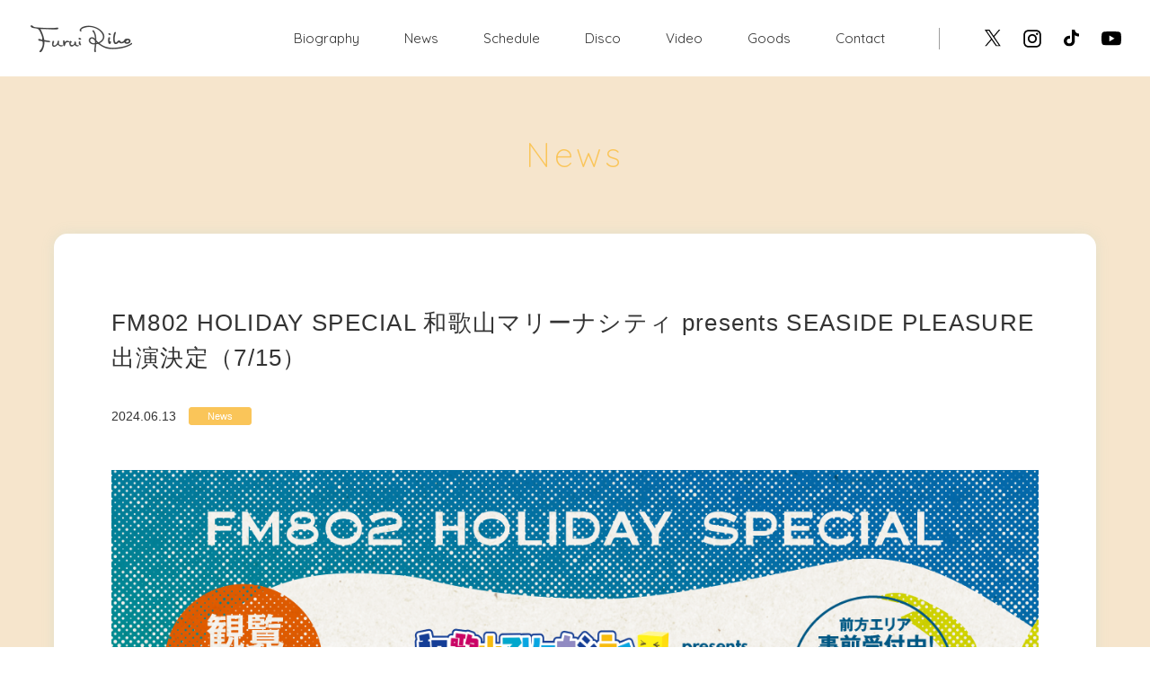

--- FILE ---
content_type: text/html; charset=UTF-8
request_url: https://www.furuiriho.com/news_info/1477/
body_size: 4901
content:
<!DOCTYPE html>
<html lang="ja">
<head prefix="og: https://ogp.me/ns#">
<meta charset="utf-8">
<title>FM802 HOLIDAY SPECIAL 和歌山マリーナシティ presents SEASIDE PLEASURE出演決定（7/15） | News | Furui Riho Official Website</title>
<meta name="description" content="">
<meta name="keywords" content="Riho, Furui, ふるいりほ">
<meta name='robots' content='max-image-preview:large' />
<link rel="alternate" type="application/rss+xml" title="Furui Riho Official Website &raquo; フィード" href="https://www.furuiriho.com/feed/" />
<style id='wp-img-auto-sizes-contain-inline-css' type='text/css'>
img:is([sizes=auto i],[sizes^="auto," i]){contain-intrinsic-size:3000px 1500px}
/*# sourceURL=wp-img-auto-sizes-contain-inline-css */
</style>
<style id='classic-theme-styles-inline-css' type='text/css'>
/*! This file is auto-generated */
.wp-block-button__link{color:#fff;background-color:#32373c;border-radius:9999px;box-shadow:none;text-decoration:none;padding:calc(.667em + 2px) calc(1.333em + 2px);font-size:1.125em}.wp-block-file__button{background:#32373c;color:#fff;text-decoration:none}
/*# sourceURL=/wp-includes/css/classic-themes.min.css */
</style>

<!-- Google tag (gtag.js) -->
<script async src="https://www.googletagmanager.com/gtag/js?id=G-T3217LYTEK"></script>
<script>
  window.dataLayer = window.dataLayer || [];
  function gtag(){dataLayer.push(arguments);}
  gtag('js', new Date());

  gtag('config', 'G-T3217LYTEK');
</script>
<meta name="viewport" content="width=device-width,initial-scale=1.0,viewport-fit=cover">
<meta name="format-detection" content="telephone=no">
<link href="/favicon.ico" rel="shortcut icon">
<link href="/apple-touch-icon.png" rel="apple-touch-icon">

<link href="https://www.furuiriho.com/wp-content/themes/furui-riho/share/css/main.css" rel="stylesheet">
<script src="https://www.furuiriho.com/wp-content/themes/furui-riho/share/js/main.min.js"></script>
<noscript><link href="https://www.furuiriho.com/wp-content/themes/furui-riho/share/css/noscript.css" rel="stylesheet"></noscript>

<!--webfont-->
<link href="//fonts.googleapis.com/css2?family=Quicksand:wght@300;400&family=Noto+Sans+JP:wght@400&display=swap" rel="stylesheet">


<!--OGP設定-->
<meta property="og:title" content="FM802 HOLIDAY SPECIAL 和歌山マリーナシティ presents SEASIDE PLEASURE出演決定（7/15） | News | Furui Riho Official Website">
<meta property="og:url" content="https://www.furuiriho.com/news_info/1477/">
<meta property="og:image" content="https://www.furuiriho.com/wp-content/themes/furui-riho/share/images/ogp.png">
<meta property="og:description" content="">
<meta property="og:site_name" content="Furui Riho Official Website">
<meta property="og:locale" content="ja_JP">
<!-- <meta property="fb:app_id" content=""> -->

<meta property="og:type" content="article">
<meta property="article:published_time" content="2024/06/13">

<!--twitterカード-->
<meta name="twitter:card" content="summary">
<meta name="twitter:title" content="FM802 HOLIDAY SPECIAL 和歌山マリーナシティ presents SEASIDE PLEASURE出演決定（7/15） | News | Furui Riho Official Website">
<meta name="twitter:url" content="https://www.furuiriho.com/news_info/1477/">
<meta name="twitter:image" content="https://www.furuiriho.com/wp-content/themes/furui-riho/share/images/ogp.png">
<meta name="twitter:description" content="">
<meta name="twitter:site" content="@furui_riho">


<style id='global-styles-inline-css' type='text/css'>
:root{--wp--preset--aspect-ratio--square: 1;--wp--preset--aspect-ratio--4-3: 4/3;--wp--preset--aspect-ratio--3-4: 3/4;--wp--preset--aspect-ratio--3-2: 3/2;--wp--preset--aspect-ratio--2-3: 2/3;--wp--preset--aspect-ratio--16-9: 16/9;--wp--preset--aspect-ratio--9-16: 9/16;--wp--preset--color--black: #000000;--wp--preset--color--cyan-bluish-gray: #abb8c3;--wp--preset--color--white: #ffffff;--wp--preset--color--pale-pink: #f78da7;--wp--preset--color--vivid-red: #cf2e2e;--wp--preset--color--luminous-vivid-orange: #ff6900;--wp--preset--color--luminous-vivid-amber: #fcb900;--wp--preset--color--light-green-cyan: #7bdcb5;--wp--preset--color--vivid-green-cyan: #00d084;--wp--preset--color--pale-cyan-blue: #8ed1fc;--wp--preset--color--vivid-cyan-blue: #0693e3;--wp--preset--color--vivid-purple: #9b51e0;--wp--preset--gradient--vivid-cyan-blue-to-vivid-purple: linear-gradient(135deg,rgb(6,147,227) 0%,rgb(155,81,224) 100%);--wp--preset--gradient--light-green-cyan-to-vivid-green-cyan: linear-gradient(135deg,rgb(122,220,180) 0%,rgb(0,208,130) 100%);--wp--preset--gradient--luminous-vivid-amber-to-luminous-vivid-orange: linear-gradient(135deg,rgb(252,185,0) 0%,rgb(255,105,0) 100%);--wp--preset--gradient--luminous-vivid-orange-to-vivid-red: linear-gradient(135deg,rgb(255,105,0) 0%,rgb(207,46,46) 100%);--wp--preset--gradient--very-light-gray-to-cyan-bluish-gray: linear-gradient(135deg,rgb(238,238,238) 0%,rgb(169,184,195) 100%);--wp--preset--gradient--cool-to-warm-spectrum: linear-gradient(135deg,rgb(74,234,220) 0%,rgb(151,120,209) 20%,rgb(207,42,186) 40%,rgb(238,44,130) 60%,rgb(251,105,98) 80%,rgb(254,248,76) 100%);--wp--preset--gradient--blush-light-purple: linear-gradient(135deg,rgb(255,206,236) 0%,rgb(152,150,240) 100%);--wp--preset--gradient--blush-bordeaux: linear-gradient(135deg,rgb(254,205,165) 0%,rgb(254,45,45) 50%,rgb(107,0,62) 100%);--wp--preset--gradient--luminous-dusk: linear-gradient(135deg,rgb(255,203,112) 0%,rgb(199,81,192) 50%,rgb(65,88,208) 100%);--wp--preset--gradient--pale-ocean: linear-gradient(135deg,rgb(255,245,203) 0%,rgb(182,227,212) 50%,rgb(51,167,181) 100%);--wp--preset--gradient--electric-grass: linear-gradient(135deg,rgb(202,248,128) 0%,rgb(113,206,126) 100%);--wp--preset--gradient--midnight: linear-gradient(135deg,rgb(2,3,129) 0%,rgb(40,116,252) 100%);--wp--preset--font-size--small: 13px;--wp--preset--font-size--medium: 20px;--wp--preset--font-size--large: 36px;--wp--preset--font-size--x-large: 42px;--wp--preset--spacing--20: 0.44rem;--wp--preset--spacing--30: 0.67rem;--wp--preset--spacing--40: 1rem;--wp--preset--spacing--50: 1.5rem;--wp--preset--spacing--60: 2.25rem;--wp--preset--spacing--70: 3.38rem;--wp--preset--spacing--80: 5.06rem;--wp--preset--shadow--natural: 6px 6px 9px rgba(0, 0, 0, 0.2);--wp--preset--shadow--deep: 12px 12px 50px rgba(0, 0, 0, 0.4);--wp--preset--shadow--sharp: 6px 6px 0px rgba(0, 0, 0, 0.2);--wp--preset--shadow--outlined: 6px 6px 0px -3px rgb(255, 255, 255), 6px 6px rgb(0, 0, 0);--wp--preset--shadow--crisp: 6px 6px 0px rgb(0, 0, 0);}:where(.is-layout-flex){gap: 0.5em;}:where(.is-layout-grid){gap: 0.5em;}body .is-layout-flex{display: flex;}.is-layout-flex{flex-wrap: wrap;align-items: center;}.is-layout-flex > :is(*, div){margin: 0;}body .is-layout-grid{display: grid;}.is-layout-grid > :is(*, div){margin: 0;}:where(.wp-block-columns.is-layout-flex){gap: 2em;}:where(.wp-block-columns.is-layout-grid){gap: 2em;}:where(.wp-block-post-template.is-layout-flex){gap: 1.25em;}:where(.wp-block-post-template.is-layout-grid){gap: 1.25em;}.has-black-color{color: var(--wp--preset--color--black) !important;}.has-cyan-bluish-gray-color{color: var(--wp--preset--color--cyan-bluish-gray) !important;}.has-white-color{color: var(--wp--preset--color--white) !important;}.has-pale-pink-color{color: var(--wp--preset--color--pale-pink) !important;}.has-vivid-red-color{color: var(--wp--preset--color--vivid-red) !important;}.has-luminous-vivid-orange-color{color: var(--wp--preset--color--luminous-vivid-orange) !important;}.has-luminous-vivid-amber-color{color: var(--wp--preset--color--luminous-vivid-amber) !important;}.has-light-green-cyan-color{color: var(--wp--preset--color--light-green-cyan) !important;}.has-vivid-green-cyan-color{color: var(--wp--preset--color--vivid-green-cyan) !important;}.has-pale-cyan-blue-color{color: var(--wp--preset--color--pale-cyan-blue) !important;}.has-vivid-cyan-blue-color{color: var(--wp--preset--color--vivid-cyan-blue) !important;}.has-vivid-purple-color{color: var(--wp--preset--color--vivid-purple) !important;}.has-black-background-color{background-color: var(--wp--preset--color--black) !important;}.has-cyan-bluish-gray-background-color{background-color: var(--wp--preset--color--cyan-bluish-gray) !important;}.has-white-background-color{background-color: var(--wp--preset--color--white) !important;}.has-pale-pink-background-color{background-color: var(--wp--preset--color--pale-pink) !important;}.has-vivid-red-background-color{background-color: var(--wp--preset--color--vivid-red) !important;}.has-luminous-vivid-orange-background-color{background-color: var(--wp--preset--color--luminous-vivid-orange) !important;}.has-luminous-vivid-amber-background-color{background-color: var(--wp--preset--color--luminous-vivid-amber) !important;}.has-light-green-cyan-background-color{background-color: var(--wp--preset--color--light-green-cyan) !important;}.has-vivid-green-cyan-background-color{background-color: var(--wp--preset--color--vivid-green-cyan) !important;}.has-pale-cyan-blue-background-color{background-color: var(--wp--preset--color--pale-cyan-blue) !important;}.has-vivid-cyan-blue-background-color{background-color: var(--wp--preset--color--vivid-cyan-blue) !important;}.has-vivid-purple-background-color{background-color: var(--wp--preset--color--vivid-purple) !important;}.has-black-border-color{border-color: var(--wp--preset--color--black) !important;}.has-cyan-bluish-gray-border-color{border-color: var(--wp--preset--color--cyan-bluish-gray) !important;}.has-white-border-color{border-color: var(--wp--preset--color--white) !important;}.has-pale-pink-border-color{border-color: var(--wp--preset--color--pale-pink) !important;}.has-vivid-red-border-color{border-color: var(--wp--preset--color--vivid-red) !important;}.has-luminous-vivid-orange-border-color{border-color: var(--wp--preset--color--luminous-vivid-orange) !important;}.has-luminous-vivid-amber-border-color{border-color: var(--wp--preset--color--luminous-vivid-amber) !important;}.has-light-green-cyan-border-color{border-color: var(--wp--preset--color--light-green-cyan) !important;}.has-vivid-green-cyan-border-color{border-color: var(--wp--preset--color--vivid-green-cyan) !important;}.has-pale-cyan-blue-border-color{border-color: var(--wp--preset--color--pale-cyan-blue) !important;}.has-vivid-cyan-blue-border-color{border-color: var(--wp--preset--color--vivid-cyan-blue) !important;}.has-vivid-purple-border-color{border-color: var(--wp--preset--color--vivid-purple) !important;}.has-vivid-cyan-blue-to-vivid-purple-gradient-background{background: var(--wp--preset--gradient--vivid-cyan-blue-to-vivid-purple) !important;}.has-light-green-cyan-to-vivid-green-cyan-gradient-background{background: var(--wp--preset--gradient--light-green-cyan-to-vivid-green-cyan) !important;}.has-luminous-vivid-amber-to-luminous-vivid-orange-gradient-background{background: var(--wp--preset--gradient--luminous-vivid-amber-to-luminous-vivid-orange) !important;}.has-luminous-vivid-orange-to-vivid-red-gradient-background{background: var(--wp--preset--gradient--luminous-vivid-orange-to-vivid-red) !important;}.has-very-light-gray-to-cyan-bluish-gray-gradient-background{background: var(--wp--preset--gradient--very-light-gray-to-cyan-bluish-gray) !important;}.has-cool-to-warm-spectrum-gradient-background{background: var(--wp--preset--gradient--cool-to-warm-spectrum) !important;}.has-blush-light-purple-gradient-background{background: var(--wp--preset--gradient--blush-light-purple) !important;}.has-blush-bordeaux-gradient-background{background: var(--wp--preset--gradient--blush-bordeaux) !important;}.has-luminous-dusk-gradient-background{background: var(--wp--preset--gradient--luminous-dusk) !important;}.has-pale-ocean-gradient-background{background: var(--wp--preset--gradient--pale-ocean) !important;}.has-electric-grass-gradient-background{background: var(--wp--preset--gradient--electric-grass) !important;}.has-midnight-gradient-background{background: var(--wp--preset--gradient--midnight) !important;}.has-small-font-size{font-size: var(--wp--preset--font-size--small) !important;}.has-medium-font-size{font-size: var(--wp--preset--font-size--medium) !important;}.has-large-font-size{font-size: var(--wp--preset--font-size--large) !important;}.has-x-large-font-size{font-size: var(--wp--preset--font-size--x-large) !important;}
/*# sourceURL=global-styles-inline-css */
</style>
</head>
<body class="news">




<header class="header" data-aos="3">
	<div class="header-logo"><a href="https://www.furuiriho.com/" class="link"><img src="https://www.furuiriho.com/wp-content/themes/furui-riho/share/images/logo.png" class="logo" alt="Furui Riho" width="113" height="30" loading="eager" decoding="async"></a></div>	<div class="header-right mb-except-ex">
		<ul class="gnavi quicksand txt15 lh-s">
						<li class="gnavi_item"><a href="/#index-biography" class="link ">Biography</a></li>
			<li class="gnavi_item"><a href="https://www.furuiriho.com/news/" class="link">News</a></li>
			<li class="gnavi_item"><a href="https://www.furuiriho.com/category/schedule/" class="link">Schedule</a></li>
			<li class="gnavi_item"><a href="https://www.furuiriho.com/discography/" class="link">Disco</a></li>
			<li class="gnavi_item"><a href="/#index-video" class="link ">Video</a></li>
			<li class="gnavi_item"><a href="https://furuiriho.stores.jp/" class="link" target="_blank" rel="noopener">Goods</a></li>
			<li class="gnavi_item"><a href="/#index-contact" class="link ">Contact</a></li>
		</ul>
		<ul class="header-sns">
			<li class="header-sns_item"><a href="https://twitter.com/furui_riho" class="link" title="X" target="_blank" rel="noopener"><img src="https://www.furuiriho.com/wp-content/themes/furui-riho/share/images/x-logo-b.svg" alt="X" class="img" width="18" height="18" loading="eager" decoding="async"></a></li>
			<li class="header-sns_item"><a href="https://www.instagram.com/furui_riho/" class="link" title="Instagram" target="_blank" rel="noopener"><img src="https://www.furuiriho.com/wp-content/themes/furui-riho/share/images/instagram-logo-b.svg" alt="Instagram" class="img" width="20" height="20" loading="eager" decoding="async"></a></li>
			<li class="header-sns_item"><a href="https://www.tiktok.com/@furui_riho" class="link" title="TikTok" target="_blank" rel="noopener"><img src="https://www.furuiriho.com/wp-content/themes/furui-riho/share/images/tiktok-logo-b.svg" alt="TikTok" class="img" width="17" height="19" loading="eager" decoding="async"></a></li>
			<li class="header-sns_item"><a href="https://www.youtube.com/channel/UCwTBo-lV8UIhsGMKZOGvPew" class="link" title="YouTube" target="_blank" rel="noopener"><img src="https://www.furuiriho.com/wp-content/themes/furui-riho/share/images/youtube-logo-b.svg" alt="YouTube" class="img" width="22" height="16" loading="eager" decoding="async"></a></li>
		</ul>
	</div>
	<div class="btn-menu arial bold mb-only-ex">
		<div class="icon">
			<div class="bar-h-top"></div>
			<div class="bar-h-mdl"></div>
			<div class="bar-h-btm"></div>
			<div class="bar-v"></div>
		</div>
	</div>
</header>

<aside class="header-menu">
	<div class="header-menu_inner">
		<div class="header-menu_mb-info mb-only-ex">
			<div class="header-menu-btn close-btn">
				<div class="border01"></div>
				<div class="border02"></div>
			</div>
		</div>
		
		<div class="header-menu_body">
			<ul class="header-sns">
				<li class="header-sns_item"><a href="https://twitter.com/furui_riho" class="link" title="X" target="_blank" rel="noopener"><img src="https://www.furuiriho.com/wp-content/themes/furui-riho/share/images/x-logo-b.svg" alt="X" class="img" width="18" height="18" loading="eager" decoding="async"></a></li>
				<li class="header-sns_item"><a href="https://www.instagram.com/furui_riho/" class="link" title="Instagram" target="_blank" rel="noopener"><img src="https://www.furuiriho.com/wp-content/themes/furui-riho/share/images/instagram-logo-b.svg" alt="Instagram" class="img" width="20" height="20" loading="eager" decoding="async"></a></li>
				<li class="header-sns_item"><a href="https://www.tiktok.com/@furui_riho" class="link" title="TikTok" target="_blank" rel="noopener"><img src="https://www.furuiriho.com/wp-content/themes/furui-riho/share/images/tiktok-logo-b.svg" alt="TikTok" class="img" width="17" height="19" loading="eager" decoding="async"></a></li>
				<li class="header-sns_item"><a href="https://www.youtube.com/channel/UCwTBo-lV8UIhsGMKZOGvPew" class="link" title="YouTube" target="_blank" rel="noopener"><img src="https://www.furuiriho.com/wp-content/themes/furui-riho/share/images/youtube-logo-b.svg" alt="YouTube" class="img" width="22" height="16" loading="eager" decoding="async"></a></li>
			</ul>
			
			<ul class="header-menu_list quicksandL txt18 lh-s">
								<li class="header-menu_list-item"><a href="/#index-biography" class="link ">Biography</a></li>
				<li class="header-menu_list-item"><a href="https://www.furuiriho.com/news/" class="link">News</a></li>
				<li class="header-menu_list-item"><a href="https://www.furuiriho.com/category/schedule/" class="link">Schedule</a></li>
				<li class="header-menu_list-item"><a href="https://www.furuiriho.com/discography/" class="link">Disco</a></li>
				<li class="header-menu_list-item"><a href="/#index-video" class="link ">Video</a></li>
				<li class="header-menu_list-item"><a href="https://furuiriho.stores.jp/" class="link" target="_blank" rel="noopener">Goods</a></li>
				<li class="header-menu_list-item"><a href="/#index-contact" class="link ">Contact</a></li>
			</ul>
		</div>
	</div>
	<div class="header-menu_close-layer close-btn"></div>
</aside>


<div class="main-wrapper">


<main class="main-wrap" data-aos="3">
	<div class="container xm-wide tb-max">
		<div class="cate-tit delay10" data-aos="3">
			<p class="cate-tit_head quicksandL txt42 txt38_spc txt32_tb txt28_sp lh-s ls-s">News</p>
		</div>

		<div class="main-box delay10" data-aos="3">
			<div class="tit01 delay30" data-aos="3">
				<h1 class="tit-text-m">FM802 HOLIDAY SPECIAL 和歌山マリーナシティ presents SEASIDE PLEASURE出演決定（7/15）</h1>
				<p class="news-info">
					
					<time class="date txt14 txt10_sp lh-l" datetime="2024-06-13">2024.06.13</time><a href="https://www.furuiriho.com/category/news_info/" class="cate-info">News</a>				</p>
			</div>
			<div class="wysiwyg clearfix delay40" data-aos="3">
				<p><img fetchpriority="high" decoding="async" class="aligncenter size-full wp-image-1479" src="https://www.furuiriho.com/wp-content/uploads/2024/06/0610-WAKAYAMA_SNS_1x1-1.png" alt="" width="1200" height="1200"><br />
7/15(月･祝) 11:00～17:51<br />
『FM802 HOLIDAY SPECIAL 和歌山マリーナシティ presents SEASIDE PLEASURE』<br />
Furui Rihoのライブ出演が決定！</p>
<p><span class="css-1jxf684 r-bcqeeo r-1ttztb7 r-qvutc0 r-1tl8opc">LIVE<br />
Furui Riho<br />
藤井怜央(Omoinotake)<br />
atagi&amp;PORIN(Awesome City Club)</span></p>
<p><span class="css-1jxf684 r-bcqeeo r-1ttztb7 r-qvutc0 r-1tl8opc">MC：中島ヒロト・加藤真樹子</span></p>
<p>詳細はこちらから<br />
▶<a href="http://funky802.com/seaside/" target="_blank" rel="noopener">http://funky802.com/seaside/</a></p>
			</div>

			<div class="news-footer" data-aos="3">
				<a href="https://www.furuiriho.com/news/" class="news-footer_home txt16 txt15_sp lh-l">一覧へ</a>
				<a href="https://www.furuiriho.com/news_info/1482/" class="before-link01" title="次の記事"><span class="icon"></span></a><a href="https://www.furuiriho.com/news_info/1484/" class="after-link01" title="前の記事"><span class="icon"></span></a>			</div>
		</div>
	</div>
</main>



<footer class="footer">
	<div class="footer-inner">
		<p class="copyright txt13 txt10_tb txt8_sp ls-xs ls-0_sp">&copy; 2024 LOA MUSIC TOKYO</p>
	</div>

	<div class="btn-pagetop mb-except scroll">
		<div class="icon"></div>
		<p class="arial txt11 bold lh-xs">PAGE TOP</p>
	</div>
</footer>

<script type="speculationrules">
{"prefetch":[{"source":"document","where":{"and":[{"href_matches":"/*"},{"not":{"href_matches":["/wp-*.php","/wp-admin/*","/wp-content/uploads/*","/wp-content/*","/wp-content/plugins/*","/wp-content/themes/furui-riho/*","/*\\?(.+)"]}},{"not":{"selector_matches":"a[rel~=\"nofollow\"]"}},{"not":{"selector_matches":".no-prefetch, .no-prefetch a"}}]},"eagerness":"conservative"}]}
</script>


</div>


</body>
</html>

--- FILE ---
content_type: text/css
request_url: https://www.furuiriho.com/wp-content/themes/furui-riho/share/css/main.css
body_size: 21708
content:
@charset "UTF-8";
/* =============================================
 初期設定リセット処理
================================================ */
*, ::before, ::after {
  box-sizing: border-box;
}

body, div, dl, dt, dd, ul, ol, li, h1, h2, h3, h4, h5, h6, pre, code,
form, fieldset, legend, input, textarea, p, blockquote, th, td,
header, nav, section, article, footer, figure {
  margin: 0;
  padding: 0;
}

table {
  border-collapse: collapse;
  border-spacing: 0;
}

fieldset {
  border: 0;
  vertical-align: top;
}

img {
  border: 0;
  vertical-align: bottom;
  max-width: 100%;
  height: auto;
  line-height: 1;
}

address, caption, cite, code, dfn, em, th, var {
  font-style: normal;
  font-weight: normal;
}

ol, ul {
  list-style: none;
}

caption, th {
  text-align: left;
}

h1, h2, h3, h4, h5, h6 {
  font-size: 100%;
  font-weight: normal;
}

q::before, q::after {
  content: "";
}

abbr, acronym {
  border: 0;
  font-variant: normal;
}

sup {
  vertical-align: text-top;
}

sub {
  vertical-align: text-bottom;
}

input, textarea, select, button {
  font-family: inherit;
  font-size: inherit;
  font-weight: inherit;
}

input, textarea, select, button {
  font-size: 100%;
}

legend {
  color: #000;
}

input {
  padding: 1px;
}

option {
  padding-left: 10px;
}

button {
  cursor: pointer;
}

/* =============================================
 汎用クラス
================================================ */
.hide {
  display: none;
}

.hidden {
  visibility: hidden;
}

.block {
  display: block;
}

.iblock {
  display: inline-block;
}

.inline {
  display: inline;
}

@media screen and (max-width: 750px) {
  .block_sp {
    display: block;
  }
  .iblock_sp {
    display: inline-block;
  }
  .inline_sp {
    display: inline;
  }
}
/* ボーダー
---------------------------------------------- */
/* テキスト
---------------------------------------------- */
.bold {
  font-weight: bold;
}

.normal {
  font-weight: normal;
}

.italic {
  font-style: italic;
}

.red {
  color: #f00;
}

.lh-xs {
  line-height: 1;
}

.lh-s {
  line-height: 1.2;
}

.lh-xm {
  line-height: 1.35;
}

.lh-m {
  line-height: 1.5;
}

.lh-l {
  line-height: 1.75;
}

.lh-xl {
  line-height: 1.9;
}

.ls-0 {
  letter-spacing: 0;
}

.ls-xs {
  letter-spacing: 0.05em;
}

.ls-s {
  letter-spacing: 0.1em;
}

.ls-xm {
  letter-spacing: 0.15em;
}

.ls-m {
  letter-spacing: 0.2em;
}

.ls-l {
  letter-spacing: 0.25em;
}

.palt {
  font-feature-settings: "palt" 1;
}

@media screen and (max-width: 1000px) {
  .bold_mb {
    font-weight: bold;
  }
  .normal_mb {
    font-weight: normal;
  }
  .red_mb {
    color: #f00;
  }
  .lh-xs_mb {
    line-height: 1;
  }
  .lh-s_mb {
    line-height: 1.2;
  }
  .lh-xm_mb {
    line-height: 1.35;
  }
  .lh-m_mb {
    line-height: 1.5;
  }
  .lh-l_mb {
    line-height: 1.75;
  }
  .lh-xl_mb {
    line-height: 1.9;
  }
  .ls-0_mb {
    letter-spacing: 0;
  }
  .ls-xs_mb {
    letter-spacing: 0.05em;
  }
  .ls-s_mb {
    letter-spacing: 0.1em;
  }
  .ls-xm_mb {
    letter-spacing: 0.15em;
  }
  .ls-m_mb {
    letter-spacing: 0.2em;
  }
  .ls-l_mb {
    letter-spacing: 0.25em;
  }
}
@media screen and (min-width: 751px) and (max-width: 1000px) {
  .bold_tb {
    font-weight: bold;
  }
  .normal_tb {
    font-weight: normal;
  }
  .red_tb {
    color: #f00;
  }
  .lh-xs_tb {
    line-height: 1;
  }
  .lh-s_tb {
    line-height: 1.2;
  }
  .lh-xm_tb {
    line-height: 1.35;
  }
  .lh-m_tb {
    line-height: 1.5;
  }
  .lh-l_tb {
    line-height: 1.75;
  }
  .lh-xl_tb {
    line-height: 1.9;
  }
  .ls-0_tb {
    letter-spacing: 0;
  }
  .ls-xs_tb {
    letter-spacing: 0.05em;
  }
  .ls-s_tb {
    letter-spacing: 0.1em;
  }
  .ls-xm_tb {
    letter-spacing: 0.15em;
  }
  .ls-m_tb {
    letter-spacing: 0.2em;
  }
  .ls-l_tb {
    letter-spacing: 0.25em;
  }
}
@media screen and (max-width: 750px) {
  .bold_sp {
    font-weight: bold;
  }
  .normal_sp {
    font-weight: normal;
  }
  .red_sp {
    color: #f00;
  }
  .lh-xs_sp {
    line-height: 1;
  }
  .lh-s_sp {
    line-height: 1.2;
  }
  .lh-xm_sp {
    line-height: 1.35;
  }
  .lh-m_sp {
    line-height: 1.5;
  }
  .lh-l_sp {
    line-height: 1.75;
  }
  .lh-xl_sp {
    line-height: 1.9;
  }
  .ls-0_sp {
    letter-spacing: 0;
  }
  .ls-xs_sp {
    letter-spacing: 0.05em;
  }
  .ls-s_sp {
    letter-spacing: 0.1em;
  }
  .ls-xm_sp {
    letter-spacing: 0.15em;
  }
  .ls-m_sp {
    letter-spacing: 0.2em;
  }
  .ls-l_sp {
    letter-spacing: 0.25em;
  }
}
/* align
---------------------------------------------- */
.tcenter {
  text-align: center !important;
}

.tleft {
  text-align: left !important;
}

.tright {
  text-align: right !important;
}

.tj {
  text-align: justify !important;
}

.vtop, .vtop th, .vtop td {
  vertical-align: top !important;
}

.vmiddle, .vmiddle th, .vmiddle td {
  vertical-align: middle !important;
}

.vbottom, .vbottom th, .vbottom td {
  vertical-align: bottom !important;
}

.td-right td {
  text-align: right;
}

.td-center td {
  text-align: center;
}

.th-right th {
  text-align: right;
}

.th-center th {
  text-align: center;
}

@media screen and (max-width: 1000px) {
  .tcenter_mb {
    text-align: center !important;
  }
  .tleft_mb {
    text-align: left !important;
  }
  .tright_mb {
    text-align: right !important;
  }
}
@media screen and (min-width: 751px) and (max-width: 1000px) {
  .tcenter_tb {
    text-align: center !important;
  }
  .tleft_tb {
    text-align: left !important;
  }
  .tright_tb {
    text-align: right !important;
  }
}
@media screen and (max-width: 750px) {
  .tcenter_sp {
    text-align: center !important;
  }
  .tleft_sp {
    text-align: left !important;
  }
  .tright_sp {
    text-align: right !important;
  }
}
/* レスポンシブ設定
---------------------------------------------- */
@media screen and (min-width: 1501px) {
  .pc-except {
    display: none !important;
  }
  .spc-only {
    display: none !important;
  }
  .mb-only {
    display: none !important;
  }
  .tb-only {
    display: none !important;
  }
  .sp-only {
    display: none !important;
  }
}
@media screen and (min-width: 1001px) and (max-width: 1500px) {
  .pc-except {
    display: none !important;
  }
  .spc-except {
    display: none !important;
  }
  .mb-only {
    display: none !important;
  }
  .tb-only {
    display: none !important;
  }
  .sp-only {
    display: none !important;
  }
}
@media screen and (min-width: 751px) and (max-width: 1000px) {
  .pc-only {
    display: none !important;
  }
  .spc-only {
    display: none !important;
  }
  .mb-except {
    display: none !important;
  }
  .tb-except {
    display: none !important;
  }
  .sp-only {
    display: none !important;
  }
}
@media screen and (max-width: 750px) {
  .pc-only {
    display: none !important;
  }
  .spc-only {
    display: none !important;
  }
  .mb-except {
    display: none !important;
  }
  .tb-only {
    display: none !important;
  }
  .sp-except {
    display: none !important;
  }
}
/* 特殊
---------------------------------------------- */
@media screen and (min-width: 1501px) {
  .pc-except-ex {
    display: none !important;
  }
  .spc-only-ex {
    display: none !important;
  }
  .mb-only-ex {
    display: none !important;
  }
  .tb-only-ex {
    display: none !important;
  }
  .sp-only-ex {
    display: none !important;
  }
}
@media screen and (min-width: 1201px) and (max-width: 1500px) {
  .pc-except-ex {
    display: none !important;
  }
  .spc-except-ex {
    display: none !important;
  }
  .mb-only-ex {
    display: none !important;
  }
  .tb-only-ex {
    display: none !important;
  }
  .sp-only-ex {
    display: none !important;
  }
}
@media screen and (min-width: 641px) and (max-width: 1200px) {
  .pc-only-ex {
    display: none !important;
  }
  .spc-only-ex {
    display: none !important;
  }
  .mb-except-ex {
    display: none !important;
  }
  .tb-except-ex {
    display: none !important;
  }
  .sp-only-ex {
    display: none !important;
  }
}
@media screen and (max-width: 640px) {
  .pc-only-ex {
    display: none !important;
  }
  .spc-only-ex {
    display: none !important;
  }
  .mb-except-ex {
    display: none !important;
  }
  .tb-only-ex {
    display: none !important;
  }
  .sp-except-ex {
    display: none !important;
  }
}
/* alpha
---------------------------------------------- */
@media screen and (hover: hover) and (pointer: fine) {
  .alpha {
    transition: opacity 0.6s;
  }
  .alpha:hover {
    opacity: 0.7;
  }
}
/* モバイル用 padding0
---------------------------------------------- */
@media screen and (max-width: 1000px) {
  .padding-collapse_mb {
    margin: 0 -10px;
  }
}
/* before/afterヤジルシ
---------------------------------------------- */
.bef-arrow {
  padding-right: 20px;
  position: relative;
}
.bef-arrow::before {
  content: "";
  display: block;
  position: absolute;
  top: 50%;
  right: 10px;
  width: 7px;
  height: 7px;
  border-top: 2px solid #fac559;
  border-right: 2px solid #fac559;
  transform: rotate(45deg) scale(0.9);
  transform-origin: right top;
  will-change: transform;
}
.bef-arrow.black::before {
  border-color: #333;
}
.bef-arrow.white::before {
  border-color: #fff;
}
.bef-arrow.gray::before {
  border-color: #333;
}
.bef-arrow.move::before {
  transition: right 0.6s;
}
@media screen and (hover: hover) and (pointer: fine) {
  .bef-arrow.move:hover::before {
    right: 5px;
  }
  .bef-arrow.move.r5:hover::before {
    right: 0px;
  }
  .bef-arrow.move.r15:hover::before {
    right: 10px;
  }
}
.bef-arrow.r5 {
  padding-right: 15px;
}
.bef-arrow.r5::before {
  right: 5px;
}
.bef-arrow.r15 {
  padding-right: 25px;
}
.bef-arrow.r15::before {
  right: 15px;
}
@media screen and (max-width: 1000px) {
  .bef-arrow.r5_mb {
    padding-right: 15px;
  }
  .bef-arrow.r5_mb::before {
    right: 5px;
  }
  .bef-arrow.r10_mb {
    padding-right: 20px;
  }
  .bef-arrow.r10_mb::before {
    right: 10px;
  }
  .bef-arrow.r15_mb {
    padding-right: 25px;
  }
  .bef-arrow.r15_mb::before {
    right: 15px;
  }
}
@media screen and (max-width: 750px) {
  .bef-arrow.r5_sp {
    padding-right: 15px;
  }
  .bef-arrow.r5_sp::before {
    right: 5px;
  }
  .bef-arrow.r10_sp {
    padding-right: 20px;
  }
  .bef-arrow.r10_sp::before {
    right: 10px;
  }
  .bef-arrow.r15_sp {
    padding-right: 25px;
  }
  .bef-arrow.r15_sp::before {
    right: 15px;
  }
}

.aft-arrow {
  padding-right: 20px;
  position: relative;
}
.aft-arrow::after {
  content: "";
  display: block;
  position: absolute;
  top: 50%;
  right: 10px;
  width: 7px;
  height: 7px;
  border-top: 2px solid #fac559;
  border-right: 2px solid #fac559;
  transform: rotate(45deg) scale(0.9);
  transform-origin: right top;
  will-change: transform;
}
.aft-arrow.black::after {
  border-color: #333;
}
.aft-arrow.white::after {
  border-color: #fff;
}
.aft-arrow.gray::after {
  border-color: #333;
}
.aft-arrow.move::after {
  transition: right 0.6s;
}
@media screen and (hover: hover) and (pointer: fine) {
  .aft-arrow.move:hover::after {
    right: 5px;
  }
  .aft-arrow.move.r5:hover::after {
    right: 0px;
  }
  .aft-arrow.move.r15:hover::after {
    right: 10px;
  }
}
.aft-arrow.r5 {
  padding-right: 15px;
}
.aft-arrow.r5::after {
  right: 5px;
}
.aft-arrow.r15 {
  padding-right: 25px;
}
.aft-arrow.r15::after {
  right: 15px;
}
@media screen and (max-width: 1000px) {
  .aft-arrow.r5_mb {
    padding-right: 15px;
  }
  .aft-arrow.r5_mb::after {
    right: 5px;
  }
  .aft-arrow.r10_mb {
    padding-right: 20px;
  }
  .aft-arrow.r10_mb::after {
    right: 10px;
  }
  .aft-arrow.r15_mb {
    padding-right: 25px;
  }
  .aft-arrow.r15_mb::after {
    right: 15px;
  }
}
@media screen and (max-width: 750px) {
  .aft-arrow.r5_sp {
    padding-right: 15px;
  }
  .aft-arrow.r5_sp::after {
    right: 5px;
  }
  .aft-arrow.r10_sp {
    padding-right: 20px;
  }
  .aft-arrow.r10_sp::after {
    right: 10px;
  }
  .aft-arrow.r15_sp {
    padding-right: 25px;
  }
  .aft-arrow.r15_sp::after {
    right: 15px;
  }
}

@media screen and (max-width: 1000px) {
  .bef-arrow_mb {
    padding-right: 20px;
    position: relative;
  }
  .bef-arrow_mb::before {
    content: "";
    display: block;
    position: absolute;
    top: 50%;
    right: 10px;
    width: 7px;
    height: 7px;
    border-top: 2px solid #fac559;
    border-right: 2px solid #fac559;
    transform: rotate(45deg) scale(0.9);
    transform-origin: right top;
    will-change: transform;
  }
  .bef-arrow_mb.black::before {
    border-color: #333;
  }
  .bef-arrow_mb.white::before {
    border-color: #fff;
  }
  .bef-arrow_mb.gray::before {
    border-color: #333;
  }
  .bef-arrow_mb.move::before {
    transition: right 0.6s;
  }
}
@media screen and (max-width: 1000px) and (hover: hover) and (pointer: fine) {
  .bef-arrow_mb.move:hover::before {
    right: 5px;
  }
  .bef-arrow_mb.move.r5:hover::before {
    right: 0px;
  }
  .bef-arrow_mb.move.r15:hover::before {
    right: 10px;
  }
}
@media screen and (max-width: 1000px) {
  .bef-arrow_mb.r5_mb {
    padding-right: 15px;
  }
  .bef-arrow_mb.r5_mb::before {
    right: 5px;
  }
  .bef-arrow_mb.r10_mb {
    padding-right: 20px;
  }
  .bef-arrow_mb.r10_mb::before {
    right: 10px;
  }
  .bef-arrow_mb.r15_mb {
    padding-right: 25px;
  }
  .bef-arrow_mb.r15_mb::before {
    right: 15px;
  }
  .aft-arrow_mb {
    padding-right: 20px;
    position: relative;
  }
  .aft-arrow_mb::after {
    content: "";
    display: block;
    position: absolute;
    top: 50%;
    right: 10px;
    width: 7px;
    height: 7px;
    border-top: 2px solid #fac559;
    border-right: 2px solid #fac559;
    transform: rotate(45deg) scale(0.9);
    transform-origin: right top;
    will-change: transform;
  }
  .aft-arrow_mb.black::after {
    border-color: #333;
  }
  .aft-arrow_mb.white::after {
    border-color: #fff;
  }
  .aft-arrow_mb.gray::after {
    border-color: #333;
  }
  .aft-arrow_mb.move::after {
    transition: right 0.6s;
  }
}
@media screen and (max-width: 1000px) and (hover: hover) and (pointer: fine) {
  .aft-arrow_mb.move:hover::after {
    right: 5px;
  }
  .aft-arrow_mb.move.r5:hover::after {
    right: 0px;
  }
  .aft-arrow_mb.move.r15:hover::after {
    right: 10px;
  }
}
@media screen and (max-width: 1000px) {
  .aft-arrow_mb.r5_mb {
    padding-right: 15px;
  }
  .aft-arrow_mb.r5_mb::after {
    right: 5px;
  }
  .aft-arrow_mb.r10_mb {
    padding-right: 20px;
  }
  .aft-arrow_mb.r10_mb::after {
    right: 10px;
  }
  .aft-arrow_mb.r15_mb {
    padding-right: 25px;
  }
  .aft-arrow_mb.r15_mb::after {
    right: 15px;
  }
}
@media screen and (max-width: 750px) {
  .bef-arrow_sp {
    padding-right: 20px;
    position: relative;
  }
  .bef-arrow_sp::before {
    content: "";
    display: block;
    position: absolute;
    top: 50%;
    right: 10px;
    width: 7px;
    height: 7px;
    border-top: 2px solid #fac559;
    border-right: 2px solid #fac559;
    transform: rotate(45deg) scale(0.9);
    transform-origin: right top;
    will-change: transform;
  }
  .bef-arrow_sp.black::before {
    border-color: #333;
  }
  .bef-arrow_sp.white::before {
    border-color: #fff;
  }
  .bef-arrow_sp.gray::before {
    border-color: #333;
  }
  .bef-arrow_sp.move::before {
    transition: right 0.6s;
  }
}
@media screen and (max-width: 750px) and (hover: hover) and (pointer: fine) {
  .bef-arrow_sp.move:hover::before {
    right: 5px;
  }
  .bef-arrow_sp.move.r5:hover::before {
    right: 0px;
  }
  .bef-arrow_sp.move.r15:hover::before {
    right: 10px;
  }
}
@media screen and (max-width: 750px) {
  .bef-arrow_sp.r5_sp {
    padding-right: 15px;
  }
  .bef-arrow_sp.r5_sp::before {
    right: 5px;
  }
  .bef-arrow_sp.r10_sp {
    padding-right: 20px;
  }
  .bef-arrow_sp.r10_sp::before {
    right: 10px;
  }
  .bef-arrow_sp.r15_sp {
    padding-right: 25px;
  }
  .bef-arrow_sp.r15_sp::before {
    right: 15px;
  }
  .aft-arrow_sp {
    padding-right: 20px;
    position: relative;
  }
  .aft-arrow_sp::after {
    content: "";
    display: block;
    position: absolute;
    top: 50%;
    right: 10px;
    width: 7px;
    height: 7px;
    border-top: 2px solid #fac559;
    border-right: 2px solid #fac559;
    transform: rotate(45deg) scale(0.9);
    transform-origin: right top;
    will-change: transform;
  }
  .aft-arrow_sp.black::after {
    border-color: #333;
  }
  .aft-arrow_sp.white::after {
    border-color: #fff;
  }
  .aft-arrow_sp.gray::after {
    border-color: #333;
  }
  .aft-arrow_sp.move::after {
    transition: right 0.6s;
  }
}
@media screen and (max-width: 750px) and (hover: hover) and (pointer: fine) {
  .aft-arrow_sp.move:hover::after {
    right: 5px;
  }
  .aft-arrow_sp.move.r5:hover::after {
    right: 0px;
  }
  .aft-arrow_sp.move.r15:hover::after {
    right: 10px;
  }
}
@media screen and (max-width: 750px) {
  .aft-arrow_sp.r5_sp {
    padding-right: 15px;
  }
  .aft-arrow_sp.r5_sp::after {
    right: 5px;
  }
  .aft-arrow_sp.r10_sp {
    padding-right: 20px;
  }
  .aft-arrow_sp.r10_sp::after {
    right: 10px;
  }
  .aft-arrow_sp.r15_sp {
    padding-right: 25px;
  }
  .aft-arrow_sp.r15_sp::after {
    right: 15px;
  }
}
/* newListClick
---------------------------------------------- */
@media screen and (max-width: 1000px) {
  .mb-clickable:not(.only-title) {
    -webkit-tap-highlight-color: rgba(0, 0, 0, 0.3);
    cursor: pointer;
  }
  .mb-clickable a {
    cursor: default;
    pointer-events: none;
  }
}
@media screen and (max-width: 750px) {
  .sp-clickable:not(.only-title) {
    -webkit-tap-highlight-color: rgba(0, 0, 0, 0.3);
    cursor: pointer;
  }
  .sp-clickable a {
    cursor: default;
    pointer-events: none;
  }
}
/* =============================================
	general-slider
================================================ */
.general-slider {
  overflow: visible;
  position: relative;
}
.general-slider_wrap {
  overflow: hidden;
  position: relative;
}
.general-slider .swiper-slide {
  text-align: center;
}

/* ナビゲーション
---------------------------------------------- */
.general-slider .swiper-prev,
.general-slider .swiper-next {
  position: absolute;
  top: calc(50% - 24px);
}
.general-slider .swiper-prev {
  left: 15px;
}
.general-slider .swiper-next {
  right: 15px;
}

@media screen and (max-width: 1000px) {
  .general-slider .swiper-prev,
  .general-slider .swiper-next {
    top: calc(50% - 15px);
  }
  .general-slider .swiper-prev {
    left: 5px;
  }
  .general-slider .swiper-next {
    right: 5px;
  }
}
/* ページネーション
---------------------------------------------- */
.general-pagination, .general-slider .swiper-pagination,
.top-slider_wrap .swiper-pagination,
.video-slider_wrap .swiper-pagination {
  line-height: 8px;
  top: calc(100% + 20px);
  height: 8px;
  margin-bottom: -5px;
}
.general-pagination.swiper-pagination-bullets .swiper-pagination-bullet, .general-slider .swiper-pagination-bullets.swiper-pagination .swiper-pagination-bullet,
.top-slider_wrap .swiper-pagination-bullets.swiper-pagination .swiper-pagination-bullet,
.video-slider_wrap .swiper-pagination-bullets.swiper-pagination .swiper-pagination-bullet {
  width: 24px;
  height: 8px;
  border: 2px solid #fac559;
  margin: 0 7px 5px;
  border-radius: 4px;
  background: rgba(120, 200, 193, 0);
  opacity: 1;
  vertical-align: top;
  transition: background 0.3s;
}
@media screen and (hover: hover) and (pointer: fine) {
  .general-pagination.swiper-pagination-bullets .swiper-pagination-bullet:hover, .general-slider .swiper-pagination-bullets.swiper-pagination .swiper-pagination-bullet:hover,
  .top-slider_wrap .swiper-pagination-bullets.swiper-pagination .swiper-pagination-bullet:hover,
  .video-slider_wrap .swiper-pagination-bullets.swiper-pagination .swiper-pagination-bullet:hover {
    background: #fac559;
  }
}
.general-pagination.swiper-pagination-bullets .swiper-pagination-bullet.swiper-pagination-bullet-active, .general-slider .swiper-pagination-bullets.swiper-pagination .swiper-pagination-bullet.swiper-pagination-bullet-active,
.top-slider_wrap .swiper-pagination-bullets.swiper-pagination .swiper-pagination-bullet.swiper-pagination-bullet-active,
.video-slider_wrap .swiper-pagination-bullets.swiper-pagination .swiper-pagination-bullet.swiper-pagination-bullet-active {
  background: #fac559;
}

@media screen and (max-width: 750px) {
  .general-pagination, .general-slider .swiper-pagination,
  .top-slider_wrap .swiper-pagination,
  .video-slider_wrap .swiper-pagination {
    line-height: 6px;
    height: 6px;
    top: calc(100% + 15px);
  }
  .general-pagination.swiper-pagination-bullets .swiper-pagination-bullet, .general-slider .swiper-pagination-bullets.swiper-pagination .swiper-pagination-bullet,
  .top-slider_wrap .swiper-pagination-bullets.swiper-pagination .swiper-pagination-bullet,
  .video-slider_wrap .swiper-pagination-bullets.swiper-pagination .swiper-pagination-bullet {
    width: 19px;
    height: 6px;
    border-width: 1px;
    margin-right: 5px;
    margin-left: 5px;
  }
}
/* 汎用 slider-btn
---------------------------------------------- */
.slider-btn-prev, .before-link01, .slider-btn-next, .after-link01 {
  font-size: 0.93rem;
  display: flex;
  justify-content: center;
  align-items: center;
  width: 42px;
  height: 42px;
  border: 1px solid #fac559;
  border-radius: 50%;
  background: transparent;
  transition: background 0.6s, border 0.6s;
  outline: none;
  cursor: pointer;
  position: relative;
  z-index: 1;
}
.slider-btn-prev .icon, .before-link01 .icon, .slider-btn-next .icon, .after-link01 .icon {
  width: 1.2em;
  height: 1px;
  margin-top: 1px;
  background: #fac559;
  transition: background 0.6s;
  position: relative;
}
.slider-btn-prev .icon::before, .before-link01 .icon::before, .slider-btn-next .icon::before, .after-link01 .icon::before {
  content: "";
  display: block;
  position: absolute;
  bottom: 0;
  left: -1px;
  width: 2px;
  height: 4px;
  background: #fac559;
  transform: skewX(-45deg);
  transform-origin: left bottom;
  transition: background 0.6s;
}
@media screen and (hover: hover) and (pointer: fine) {
  .slider-btn-prev:hover, .before-link01:hover, .slider-btn-next:hover, .after-link01:hover {
    background: #fac559;
  }
  .slider-btn-prev:hover .icon, .before-link01:hover .icon, .slider-btn-next:hover .icon, .after-link01:hover .icon {
    background: #fff;
  }
  .slider-btn-prev:hover .icon::before, .before-link01:hover .icon::before, .slider-btn-next:hover .icon::before, .after-link01:hover .icon::before {
    background: #fff;
  }
}
.slider-btn-prev.swiper-button-disabled, .swiper-button-disabled.before-link01, .swiper-button-disabled.slider-btn-next, .swiper-button-disabled.after-link01 {
  border-color: #ccc;
  background: transparent;
  cursor: default;
  opacity: 0.7;
}
.slider-btn-prev.swiper-button-disabled .icon, .swiper-button-disabled.before-link01 .icon, .swiper-button-disabled.slider-btn-next .icon, .swiper-button-disabled.after-link01 .icon {
  background: #ccc;
}
.slider-btn-prev.swiper-button-disabled .icon::before, .swiper-button-disabled.before-link01 .icon::before, .swiper-button-disabled.slider-btn-next .icon::before, .swiper-button-disabled.after-link01 .icon::before {
  background: #ccc;
}

.slider-btn-next .icon::before, .after-link01 .icon::before {
  right: -1px;
  left: auto;
  transform: skewX(45deg);
  transform-origin: right bottom;
}

@media screen and (max-width: 1000px) {
  .slider-btn-prev, .before-link01, .slider-btn-next, .after-link01 {
    font-size: 0.66rem;
    width: 26px;
    height: 26px;
  }
}
/* before/after-link01
---------------------------------------------- */
/* キャプション
---------------------------------------------- */
.general-slider .swiper-caption {
  position: absolute;
  bottom: 0;
  left: 0;
  width: 100%;
  padding: 0 10px;
  color: #fff;
  background: rgba(110, 183, 231, 0.9);
  transition: padding 0.6s;
  z-index: 10;
}
.general-slider .swiper-caption.active {
  padding-top: 8px;
  padding-bottom: 8px;
}

@media screen and (max-width: 750px) {
  .general-slider .swiper-caption.active {
    padding-top: 6px;
    padding-bottom: 6px;
  }
}
/* =============================================
	aos
================================================ */
/* 01 下からフェードイン
---------------------------------------------- */
[data-aos="1"] {
  transform: translateY(50px);
  opacity: 0;
  transition: transform 1.2s cubic-bezier(0.165, 0.84, 0.44, 1), opacity 0.45s ease-out;
}
[data-aos="1"].go {
  transform: translateY(0px);
  opacity: 1;
}

/* 02 左からフェードイン モバイルは 01 と同じ
---------------------------------------------- */
[data-aos="2"] {
  transform: translateX(-50px);
  opacity: 0;
  transition: transform 0.6s ease-out, opacity 0.6s;
}
[data-aos="2"].go {
  transform: translateX(0px);
  opacity: 1;
}

@media screen and (max-width: 1000px) {
  [data-aos="2"] {
    transform: translateY(30px);
  }
  [data-aos="2"].go {
    transform: translateY(0px);
  }
}
/* 03 透明度のみ
---------------------------------------------- */
[data-aos="3"] {
  opacity: 0;
  transition: opacity 0.45s ease-out;
}
[data-aos="3"].go {
  opacity: 1;
}

/* delay
---------------------------------------------- */
.delay10 {
  transition-delay: 0.1s;
}

.delay20 {
  transition-delay: 0.2s;
}

.delay30 {
  transition-delay: 0.3s;
}

.delay40 {
  transition-delay: 0.4s;
}

.delay50 {
  transition-delay: 0.5s;
}

.delay60 {
  transition-delay: 0.6s;
}

.delay70 {
  transition-delay: 0.7s;
}

.delay80 {
  transition-delay: 0.8s;
}

.delay90 {
  transition-delay: 0.9s;
}

.delay100 {
  transition-delay: 1s;
}

.delay110 {
  transition-delay: 1.1s;
}

.delay120 {
  transition-delay: 1.2s;
}

.delay130 {
  transition-delay: 1.3s;
}

.delay140 {
  transition-delay: 1.4s;
}

.delay150 {
  transition-delay: 1.5s;
}

.delay160 {
  transition-delay: 1.6s;
}

.delay170 {
  transition-delay: 1.7s;
}

.delay180 {
  transition-delay: 1.8s;
}

.delay190 {
  transition-delay: 1.9s;
}

.delay200 {
  transition-delay: 2s;
}

/* =========================================================================

■「fleft / fright」フロート■

============================================================================ */
/* 標準
---------------------------------------------- */
.fleft {
  float: left;
}

.fright {
  float: right;
}

@media screen and (max-width: 750px) {
  .fleft:not(.size-fixed) {
    float: none;
  }
  .fright:not(.size-fixed) {
    float: none;
  }
}
/* 端末指定
---------------------------------------------- */
@media screen and (min-width: 1501px) {
  .fleft_mpc {
    float: left;
  }
  .fright_mpc {
    float: right;
  }
}
@media screen and (min-width: 1001px) and (max-width: 1500px) {
  .fleft_spc {
    float: left;
  }
  .fright_spc {
    float: right;
  }
}
@media screen and (min-width: 1001px) {
  .fleft_pc {
    float: left;
  }
  .fright_pc {
    float: right;
  }
}
@media screen and (max-width: 1000px) {
  .fleft_mb {
    float: left;
  }
  .fright_mb {
    float: right;
  }
}
@media screen and (min-width: 751px) and (max-width: 1000px) {
  .fleft_tb {
    float: left;
  }
  .fright_tb {
    float: right;
  }
}
@media screen and (max-width: 750px) {
  .fleft_mb {
    float: left;
  }
  .fright_mb {
    float: right;
  }
}
/* =========================================================================

■「image-left / image-right」フロート■

============================================================================ */
/* 標準
---------------------------------------------- */
.image-left {
  float: left;
  margin-right: 20px;
}

.image-right {
  float: right;
  margin-left: 20px;
}

@media screen and (max-width: 750px) {
  .image-left {
    margin-right: 10px;
  }
  .image-right {
    margin-left: 10px;
  }
  .image-left:not(.size-fixed) {
    float: none;
    margin-right: 0;
  }
  .image-right:not(.size-fixed) {
    float: none;
    margin-left: 0;
  }
}
/* 端末指定
---------------------------------------------- */
@media screen and (min-width: 1501px) {
  .image-left_mpc {
    float: left;
    margin-right: 20px;
  }
  .image-right_mpc {
    float: right;
    margin-left: 20px;
  }
}
@media screen and (min-width: 1001px) and (max-width: 1500px) {
  .image-left_spc {
    float: left;
    margin-right: 20px;
  }
  .image-right_spc {
    float: right;
    margin-left: 20px;
  }
}
@media screen and (min-width: 1001px) {
  .image-left_pc {
    float: left;
    margin-right: 20px;
  }
  .image-right_pc {
    float: right;
    margin-left: 20px;
  }
}
@media screen and (max-width: 1000px) {
  .image-left_mb {
    float: left;
    margin-right: 20px;
  }
  .image-right_mb {
    float: right;
    margin-left: 20px;
  }
}
@media screen and (min-width: 751px) and (max-width: 1000px) {
  .image-left_tb {
    float: left;
    margin-right: 20px;
  }
  .image-right_tb {
    float: right;
    margin-left: 20px;
  }
}
@media screen and (max-width: 750px) {
  .image-left_mb {
    float: left;
    margin-right: 10px;
  }
  .image-right_mb {
    float: right;
    margin-left: 10px;
  }
}
/* =========================================================================

■「overflow」設定■

============================================================================ */
/* 標準
---------------------------------------------- */
.overflow {
  overflow: hidden;
}

/* =============================================
	flexbox
================================================ */
.flex {
  display: flex;
}

.iflex {
  display: inline-flex;
}

.jcc {
  justify-content: center;
}

.jcfs {
  justify-content: flex-start;
}

.aic {
  align-items: center;
}

.aifs {
  align-items: flex-start;
}

.fdrr {
  flex-direction: row-reverse;
}

.h100 {
  height: 100%;
}

.hauto {
  height: auto;
}

@media screen and (max-width: 1000px) {
  .flex_mb {
    display: flex;
  }
  .iflex_mb {
    display: inline-flex;
  }
  .jcc_mb {
    justify-content: center;
  }
  .jcfs_mb {
    justify-content: flex-start;
  }
  .fbreak_mb {
    display: block;
  }
}
@media screen and (max-width: 750px) {
  .flex_sp {
    display: flex;
  }
  .iflex_sp {
    display: inline-flex;
  }
  .jcc_sp {
    justify-content: center;
  }
  .jcfs_sp {
    justify-content: flex-start;
  }
  .fbreak_sp {
    display: block;
  }
}
/* flow
---------------------------------------------- */
.img-left {
  align-items: flex-start;
}

.img-right {
  align-items: flex-start;
  flex-direction: row-reverse;
}

.img-left .img {
  text-align: left;
}

.img-right .img {
  text-align: right;
}

@media screen and (max-width: 1000px) {
  .img-left .img,
  .img-right .img {
    text-align: center;
  }
}
/* =========================================================================

■「clearfix」設定■

============================================================================ */
.clearfix::after {
  content: "";
  display: block;
  clear: both;
}

/* =========================================================================

■サイズレイアウト設定■

============================================================================ */
/* 標準
---------------------------------------------- */
.size1 {
  width: 0.833%;
}

.size2 {
  width: 1.667%;
}

.size3 {
  width: 2.5%;
}

.size4 {
  width: 3.333%;
}

.size5 {
  width: 4.167%;
}

.size6 {
  width: 5%;
}

.size7 {
  width: 5.833%;
}

.size8 {
  width: 6.667%;
}

.size9 {
  width: 7.5%;
}

.size10 {
  width: 8.333%;
}

.size11 {
  width: 9.167%;
}

.size12 {
  width: 10%;
}

.size13 {
  width: 10.833%;
}

.size14 {
  width: 11.667%;
}

.size15 {
  width: 12.5%;
}

.size16 {
  width: 13.333%;
}

.size17 {
  width: 14.167%;
}

.size18 {
  width: 15%;
}

.size19 {
  width: 15.833%;
}

.size20 {
  width: 16.667%;
}

.size21 {
  width: 17.5%;
}

.size22 {
  width: 18.333%;
}

.size23 {
  width: 19.167%;
}

.size24 {
  width: 20%;
}

.size25 {
  width: 20.833%;
}

.size26 {
  width: 21.667%;
}

.size27 {
  width: 22.5%;
}

.size28 {
  width: 23.333%;
}

.size29 {
  width: 24.167%;
}

.size30 {
  width: 25%;
}

.size31 {
  width: 25.833%;
}

.size32 {
  width: 26.667%;
}

.size33 {
  width: 27.5%;
}

.size34 {
  width: 28.333%;
}

.size35 {
  width: 29.167%;
}

.size36 {
  width: 30%;
}

.size37 {
  width: 30.833%;
}

.size38 {
  width: 31.667%;
}

.size39 {
  width: 32.5%;
}

.size40 {
  width: 33.333%;
}

.size41 {
  width: 34.167%;
}

.size42 {
  width: 35%;
}

.size43 {
  width: 35.833%;
}

.size44 {
  width: 36.667%;
}

.size45 {
  width: 37.5%;
}

.size46 {
  width: 38.333%;
}

.size47 {
  width: 39.167%;
}

.size48 {
  width: 40%;
}

.size49 {
  width: 40.833%;
}

.size50 {
  width: 41.667%;
}

.size51 {
  width: 42.5%;
}

.size52 {
  width: 43.333%;
}

.size53 {
  width: 44.167%;
}

.size54 {
  width: 45%;
}

.size55 {
  width: 45.833%;
}

.size56 {
  width: 46.667%;
}

.size57 {
  width: 47.5%;
}

.size58 {
  width: 48.333%;
}

.size59 {
  width: 49.167%;
}

.size60 {
  width: 50%;
}

.size61 {
  width: 50.833%;
}

.size62 {
  width: 51.667%;
}

.size63 {
  width: 52.5%;
}

.size64 {
  width: 53.333%;
}

.size65 {
  width: 54.167%;
}

.size66 {
  width: 55%;
}

.size67 {
  width: 55.833%;
}

.size68 {
  width: 56.667%;
}

.size69 {
  width: 57.5%;
}

.size70 {
  width: 58.333%;
}

.size71 {
  width: 59.167%;
}

.size72 {
  width: 60%;
}

.size73 {
  width: 60.833%;
}

.size74 {
  width: 61.667%;
}

.size75 {
  width: 62.5%;
}

.size76 {
  width: 63.333%;
}

.size77 {
  width: 64.167%;
}

.size78 {
  width: 65%;
}

.size79 {
  width: 65.833%;
}

.size80 {
  width: 66.667%;
}

.size81 {
  width: 67.5%;
}

.size82 {
  width: 68.333%;
}

.size83 {
  width: 69.167%;
}

.size84 {
  width: 70%;
}

.size85 {
  width: 70.833%;
}

.size86 {
  width: 71.667%;
}

.size87 {
  width: 72.5%;
}

.size88 {
  width: 73.333%;
}

.size89 {
  width: 74.167%;
}

.size90 {
  width: 75%;
}

.size91 {
  width: 75.833%;
}

.size92 {
  width: 76.667%;
}

.size93 {
  width: 77.5%;
}

.size94 {
  width: 78.333%;
}

.size95 {
  width: 79.167%;
}

.size96 {
  width: 80%;
}

.size97 {
  width: 80.833%;
}

.size98 {
  width: 81.667%;
}

.size99 {
  width: 82.5%;
}

.size100 {
  width: 83.333%;
}

.size101 {
  width: 84.167%;
}

.size102 {
  width: 85%;
}

.size103 {
  width: 85.833%;
}

.size104 {
  width: 86.667%;
}

.size105 {
  width: 87.5%;
}

.size106 {
  width: 88.333%;
}

.size107 {
  width: 89.167%;
}

.size108 {
  width: 90%;
}

.size109 {
  width: 90.833%;
}

.size110 {
  width: 91.667%;
}

.size111 {
  width: 92.5%;
}

.size112 {
  width: 93.333%;
}

.size113 {
  width: 94.167%;
}

.size114 {
  width: 95%;
}

.size115 {
  width: 95.833%;
}

.size116 {
  width: 96.667%;
}

.size117 {
  width: 97.5%;
}

.size118 {
  width: 98.333%;
}

.size119 {
  width: 99.167%;
}

.size120 {
  width: 100%;
}

@media screen and (max-width: 750px) {
  [class*=size1]:not(.size-fixed),
  [class*=size2]:not(.size-fixed),
  [class*=size3]:not(.size-fixed),
  [class*=size4]:not(.size-fixed),
  [class*=size5]:not(.size-fixed),
  [class*=size6]:not(.size-fixed),
  [class*=size7]:not(.size-fixed),
  [class*=size8]:not(.size-fixed),
  [class*=size9]:not(.size-fixed) {
    width: 100%;
  }
}
/* 端末指定
---------------------------------------------- */
@media screen and (max-width: 750px) {
  .size10_sp {
    width: 8.333% !important;
  }
  .size20_sp {
    width: 16.667% !important;
  }
  .size30_sp {
    width: 25% !important;
  }
  .size40_sp {
    width: 33.333% !important;
  }
  .size50_sp {
    width: 41.667% !important;
  }
  .size60_sp {
    width: 50% !important;
  }
  .size70_sp {
    width: 58.333% !important;
  }
  .size80_sp {
    width: 66.667% !important;
  }
  .size90_sp {
    width: 75% !important;
  }
  .size100_sp {
    width: 83.333% !important;
  }
  .size110_sp {
    width: 91.667% !important;
  }
  .size120_sp {
    width: 100% !important;
  }
}
/* flexbox 12等分
---------------------------------------------- */
.flex1 {
  flex: 1;
}

.flex2 {
  flex: 2;
}

.flex3 {
  flex: 3;
}

.flex4 {
  flex: 4;
}

.flex5 {
  flex: 5;
}

.flex6 {
  flex: 6;
}

.flex7 {
  flex: 7;
}

.flex8 {
  flex: 8;
}

.flex9 {
  flex: 9;
}

.flex10 {
  flex: 10;
}

.flex11 {
  flex: 11;
}

.flex12 {
  flex: 12;
}

@media screen and (max-width: 1000px) {
  .flex1_mb {
    flex: 1;
  }
  .flex2_mb {
    flex: 2;
  }
  .flex3_mb {
    flex: 3;
  }
  .flex4_mb {
    flex: 4;
  }
  .flex5_mb {
    flex: 5;
  }
  .flex6_mb {
    flex: 6;
  }
  .flex7_mb {
    flex: 7;
  }
  .flex8_mb {
    flex: 8;
  }
  .flex9_mb {
    flex: 9;
  }
  .flex10_mb {
    flex: 10;
  }
  .flex11_mb {
    flex: 11;
  }
  .flex12_mb {
    flex: 12;
  }
}
@media screen and (max-width: 750px) {
  .flex1_sp {
    flex: 1;
  }
  .flex2_sp {
    flex: 2;
  }
  .flex3_sp {
    flex: 3;
  }
  .flex4_sp {
    flex: 4;
  }
  .flex5_sp {
    flex: 5;
  }
  .flex6_sp {
    flex: 6;
  }
  .flex7_sp {
    flex: 7;
  }
  .flex8_sp {
    flex: 8;
  }
  .flex9_sp {
    flex: 9;
  }
  .flex10_sp {
    flex: 10;
  }
  .flex11_sp {
    flex: 11;
  }
  .flex12_sp {
    flex: 12;
  }
}
/* =========================================================================

■gneralスペーシング■
------------
□セカンドページ以降での利用 (トップページでは使わない)
------------
□スペースサイズは原則として下記の順とします。
xs < s < xm < m < l < xl < xxl
------------
□メディアクエリのサイジングは下記です。
・PC(※必要であれば定義してください。)
	・MPC(ベイシックサイズ)
	・SPC(1280pxモニターあたりを意識)
・モバイル
	・タブレット(タブレットあたりを意識)
	・スマホ(スマホあたりを意識)
------------
□設定したものは「コメントアウト：完了」を語尾に追記してください。

============================================================================ */
/* 変数
---------------------------------------------- */
/* ベイシック (PCのpsdデータを定義)
---------------------------------------------- */
.mt-0 {
  margin-top: 0 !important;
}

.mt-xs {
  margin-top: 5px !important;
}

.mt-s {
  margin-top: 10px !important;
}

.mt-m {
  margin-top: 30px !important;
}

.mt-l {
  margin-top: 40px !important;
}

.mr-0 {
  margin-right: 0 !important;
}

.mr-s {
  margin-right: 10px !important;
}

.mr-m {
  margin-right: 30px !important;
}

.ml-0 {
  margin-left: 0 !important;
}

.ml-s {
  margin-left: 10px !important;
}

.ml-m {
  margin-left: 30px !important;
}

.mb-0 {
  margin-bottom: 0 !important;
}

.mb-xs {
  margin-bottom: 5px !important;
}

.mb-s {
  margin-bottom: 10px !important;
}

.mb-xm {
  margin-bottom: 20px !important;
}

.mb-m {
  margin-bottom: 35px !important;
}

.mb-l {
  margin-bottom: 60px !important;
}

.mb-xl {
  margin-bottom: 100px !important;
}

.pb-0 {
  padding-bottom: 0 !important;
}

.pb-s {
  padding-bottom: 10px !important;
}

.pb-m {
  padding-bottom: 35px !important;
}

.pb-l {
  padding-bottom: 60px !important;
}

/* SPCセット (1280pxモニターあたりを意識)
---------------------------------------------- */
@media screen and (min-width: 1001px) and (max-width: 1500px) {
  .mt-m {
    margin-top: 20px !important;
  }
  .mt-l {
    margin-top: 30px !important;
  }
  .mr-m {
    margin-right: 20px !important;
  }
  .ml-m {
    margin-left: 20px !important;
  }
  .mb-0 {
    margin-bottom: 0 !important;
  }
  .mb-xs {
    margin-bottom: 5px !important;
  }
  .mb-s {
    margin-bottom: 10px !important;
  }
  .mb-xm {
    margin-bottom: 20px !important;
  }
  .mb-m {
    margin-bottom: 30px !important;
  }
  .mb-l {
    margin-bottom: 50px !important;
  }
  .mb-xl {
    margin-bottom: 80px !important;
  }
  .pb-m {
    padding-bottom: 30px !important;
  }
  .pb-l {
    padding-bottom: 50px !important;
  }
}
/* タブレットセット
---------------------------------------------- */
@media screen and (min-width: 751px) and (max-width: 1000px) {
  .mt-m {
    margin-top: 15px !important;
  }
  .mt-l {
    margin-top: 20px !important;
  }
  .mr-m {
    margin-right: 15px !important;
  }
  .ml-m {
    margin-left: 15px !important;
  }
  .mb-xs {
    margin-bottom: 5px !important;
  }
  .mb-s {
    margin-bottom: 10px !important;
  }
  .mb-xm {
    margin-bottom: 15px !important;
  }
  .mb-m {
    margin-bottom: 25px !important;
  }
  .mb-l {
    margin-bottom: 25px !important;
  }
  .mb-xl {
    margin-bottom: 35px !important;
  }
  .pb-m {
    padding-bottom: 25px !important;
  }
  .pb-l {
    padding-bottom: 25px !important;
  }
}
/* スマホセット (w: 375pxあたりを意識)
---------------------------------------------- */
@media screen and (max-width: 750px) {
  .mt-xs {
    margin-top: 5px !important;
  }
  .mt-s {
    margin-top: 10px !important;
  }
  .mt-m {
    margin-top: 10px !important;
  }
  .mt-l {
    margin-top: 15px !important;
  }
  .mr-s {
    margin-right: 10px !important;
  }
  .mr-m {
    margin-right: 10px !important;
  }
  .ml-s {
    margin-left: 10px !important;
  }
  .ml-m {
    margin-left: 10px !important;
  }
  .mb-xs {
    margin-bottom: 5px !important;
  }
  .mb-s {
    margin-bottom: 10px !important;
  }
  .mb-xm {
    margin-bottom: 15px !important;
  }
  .mb-m {
    margin-bottom: 20px !important;
  }
  .mb-l {
    margin-bottom: 20px !important;
  }
  .mb-xl {
    margin-bottom: 25px !important;
  }
  .pb-m {
    padding-bottom: 20px !important;
  }
  .pb-l {
    padding-bottom: 20px !important;
  }
}
/* MPCオンリー(ベイシックと同じ値)
---------------------------------------------- */
@media screen and (min-width: 1501px) {
  .mt-0_mpc {
    margin-top: 0 !important;
  }
  .mt-xs_mpc {
    margin-top: 5px !important;
  }
  .mt-s_mpc {
    margin-top: 10px !important;
  }
  .mt-m_mpc {
    margin-top: 30px !important;
  }
  .mt-l_mpc {
    margin-top: 40px !important;
  }
  .mr-0_mpc {
    margin-right: 0 !important;
  }
  .mr-s_mpc {
    margin-right: 10px !important;
  }
  .mr-m_mpc {
    margin-right: 30px !important;
  }
  .ml-0_mpc {
    margin-left: 0 !important;
  }
  .ml-s_mpc {
    margin-left: 10px !important;
  }
  .ml-m_mpc {
    margin-left: 30px !important;
  }
  .mb-0_mpc {
    margin-bottom: 0 !important;
  }
  .mb-xs_mpc {
    margin-bottom: 5px !important;
  }
  .mb-s_mpc {
    margin-bottom: 10px !important;
  }
  .mb-xm_mpc {
    margin-bottom: 20px !important;
  }
  .mb-m_mpc {
    margin-bottom: 35px !important;
  }
  .mb-l_mpc {
    margin-bottom: 60px !important;
  }
  .mb-xl_mpc {
    margin-bottom: 100px !important;
  }
  .pb-0_mpc {
    padding-bottom: 0 !important;
  }
  .pb-s_mpc {
    padding-bottom: 10px !important;
  }
  .pb-m_mpc {
    padding-bottom: 35px !important;
  }
  .pb-l_mpc {
    padding-bottom: 60px !important;
  }
}
/* SPCオンリー (SPCセットと同じ値)
---------------------------------------------- */
@media screen and (min-width: 1001px) and (max-width: 1500px) {
  .mt-0_spc {
    margin-top: 0 !important;
  }
  .mt-xs_spc {
    margin-top: 5px !important;
  }
  .mt-s_spc {
    margin-top: 10px !important;
  }
  .mt-m_spc {
    margin-top: 20px !important;
  }
  .mt-l_spc {
    margin-top: 30px !important;
  }
  .mr-0_spc {
    margin-right: 0 !important;
  }
  .mr-s_spc {
    margin-right: 10px !important;
  }
  .mr-m_spc {
    margin-right: 20px !important;
  }
  .ml-0_spc {
    margin-left: 0 !important;
  }
  .ml-s_spc {
    margin-left: 10px !important;
  }
  .ml-m_spc {
    margin-left: 20px !important;
  }
  .mb-0_spc {
    margin-bottom: 0 !important;
  }
  .mb-xs_spc {
    margin-bottom: 5px !important;
  }
  .mb-s_spc {
    margin-bottom: 10px !important;
  }
  .mb-xm_spc {
    margin-bottom: 20px !important;
  }
  .mb-m_spc {
    margin-bottom: 30px !important;
  }
  .mb-l_spc {
    margin-bottom: 50px !important;
  }
  .mb-xl_spc {
    margin-bottom: 80px !important;
  }
  .pb-0_spc {
    padding-bottom: 0 !important;
  }
  .pb-s_spc {
    padding-bottom: 10px !important;
  }
  .pb-m_spc {
    padding-bottom: 30px !important;
  }
  .pb-l_spc {
    padding-bottom: 50px !important;
  }
}
/* モバイルオンリー
---------------------------------------------- */
@media screen and (max-width: 1000px) {
  .mt-0_mb {
    margin-top: 0 !important;
  }
  .mt-xs_mb {
    margin-top: 5px !important;
  }
  .mt-s_mb {
    margin-top: 10px !important;
  }
  .mt-m_mb {
    margin-top: 15px !important;
  }
  .mt-l_mb {
    margin-top: 20px !important;
  }
  .mr-0_mb {
    margin-right: 0 !important;
  }
  .mr-s_mb {
    margin-right: 10px !important;
  }
  .mr-m_mb {
    margin-right: 15px !important;
  }
  .ml-0_mb {
    margin-left: 0 !important;
  }
  .ml-s_mb {
    margin-left: 10px !important;
  }
  .ml-m_mb {
    margin-left: 15px !important;
  }
  .mb-0_mb {
    margin-bottom: 0 !important;
  }
  .mb-xs_mb {
    margin-bottom: 5px !important;
  }
  .mb-s_mb {
    margin-bottom: 10px !important;
  }
  .pb-0_mb {
    padding-bottom: 0 !important;
  }
  .pb-xs_mb {
    padding-bottom: 5px !important;
  }
  .pb-s_mb {
    padding-bottom: 10px !important;
  }
}
@media screen and (min-width: 751px) and (max-width: 1000px) {
  .mb-xm_mb {
    margin-bottom: 15px !important;
  }
  .mb-m_mb {
    margin-bottom: 25px !important;
  }
  .mb-l_mb {
    margin-bottom: 25px !important;
  }
  .mb-xl_mb {
    margin-bottom: 35px !important;
  }
  .pb-m_mb {
    padding-bottom: 25px !important;
  }
  .pb-l_mb {
    padding-bottom: 25px !important;
  }
}
@media screen and (max-width: 750px) {
  .mb-xm_mb {
    margin-bottom: 15px !important;
  }
  .mb-m_mb {
    margin-bottom: 20px !important;
  }
  .mb-l_mb {
    margin-bottom: 20px !important;
  }
  .mb-xl_mb {
    margin-bottom: 25px !important;
  }
  .pb-m_mb {
    padding-bottom: 20px !important;
  }
  .pb-l_mb {
    padding-bottom: 20px !important;
  }
}
/* タブレットオンリー(タブレットセットと同じ値)
---------------------------------------------- */
@media screen and (min-width: 751px) and (max-width: 1000px) {
  .mt-0_tb {
    margin-top: 0 !important;
  }
  .mt-xs_tb {
    margin-top: 5px !important;
  }
  .mt-s_tb {
    margin-top: 10px !important;
  }
  .mt-m_tb {
    margin-top: 15px !important;
  }
  .mt-l_tb {
    margin-top: 20px !important;
  }
  .mr-0_tb {
    margin-right: 0 !important;
  }
  .mr-s_tb {
    margin-right: 10px !important;
  }
  .mr-m_tb {
    margin-right: 15px !important;
  }
  .ml-0_tb {
    margin-left: 0 !important;
  }
  .ml-s_tb {
    margin-left: 10px !important;
  }
  .ml-m_tb {
    margin-left: 15px !important;
  }
  .mb-0_tb {
    margin-bottom: 0 !important;
  }
  .mb-xs_tb {
    margin-bottom: 5px !important;
  }
  .mb-s_tb {
    margin-bottom: 10px !important;
  }
  .mb-xm_tb {
    margin-bottom: 15px !important;
  }
  .mb-m_tb {
    margin-bottom: 25px !important;
  }
  .mb-l_tb {
    margin-bottom: 25px !important;
  }
  .mb-xl_tb {
    margin-bottom: 35px !important;
  }
  .pb-0_tb {
    padding-bottom: 0 !important;
  }
  .pb-s_tb {
    padding-bottom: 10px !important;
  }
  .pb-m_tb {
    padding-bottom: 25px !important;
  }
  .pb-l_tb {
    padding-bottom: 25px !important;
  }
}
/* スマホオンリー(スマホセットと同じ値)
---------------------------------------------- */
@media screen and (max-width: 750px) {
  .mt-0_sp {
    margin-top: 0 !important;
  }
  .mt-xs_sp {
    margin-top: 5px !important;
  }
  .mt-s_sp {
    margin-top: 10px !important;
  }
  .mt-m_sp {
    margin-top: 10px !important;
  }
  .mt-l_sp {
    margin-top: 15px !important;
  }
  .mr-0_sp {
    margin-right: 0 !important;
  }
  .mr-s_sp {
    margin-right: 10px !important;
  }
  .mr-m_sp {
    margin-right: 10px !important;
  }
  .ml-0_sp {
    margin-left: 0 !important;
  }
  .ml-s_sp {
    margin-left: 10px !important;
  }
  .ml-m_sp {
    margin-left: 10px !important;
  }
  .mb-0_sp {
    margin-bottom: 0 !important;
  }
  .mb-xs_sp {
    margin-bottom: 5px !important;
  }
  .mb-s_sp {
    margin-bottom: 10px !important;
  }
  .mb-xm_sp {
    margin-bottom: 15px !important;
  }
  .mb-m_sp {
    margin-bottom: 20px !important;
  }
  .mb-l_sp {
    margin-bottom: 20px !important;
  }
  .mb-xl_sp {
    margin-bottom: 25px !important;
  }
  .pb-0_sp {
    padding-bottom: 0 !important;
  }
  .pb-s_sp {
    padding-bottom: 10px !important;
  }
  .pb-m_sp {
    padding-bottom: 20px !important;
  }
  .pb-l_sp {
    padding-bottom: 20px !important;
  }
}
/* =========================================================================

■左右margin設定（パーセント指定）■

============================================================================ */
/* margin-right設定
---------------------------------------------- */
.size-mr5 {
  margin-right: 4.167%;
}

.size-mr6 {
  margin-right: 5%;
}

.size-mr7 {
  margin-right: 5.833%;
}

@media screen and (max-width: 1000px) {
  .size-mr5:not(.size-fixed),
  .size-mr6:not(.size-fixed),
  .size-mr7:not(.size-fixed) {
    margin-right: 0;
  }
}
/* margin-left設定
---------------------------------------------- */
.size-ml5 {
  margin-left: 4.167%;
}

.size-ml6 {
  margin-left: 5%;
}

.size-ml7 {
  margin-left: 5.833%;
}

@media screen and (max-width: 1000px) {
  .size-ml5:not(.size-fixed),
  .size-ml6:not(.size-fixed),
  .size-ml7:not(.size-fixed) {
    margin-left: 0;
  }
}
/* =============================================
 フォント種類
================================================ */
body {
  font-family: Arial, "Helvetica Neue", Helvetica, "ヒラギノ角ゴ Pro W3", "Hiragino Kaku Gothic Pro", "メイリオ", Meiryo, Osaka, "ＭＳ Ｐゴシック", "MS PGothic", sans-serif;
  color: #333;
  -webkit-font-smoothing: antialiased;
  -moz-osx-font-smoothing: grayscale;
}

/* 選択時
---------------------------------------------- */
::selection {
  color: #fff;
  background: #fac559;
}

/* ヒラギノ角ゴ
---------------------------------------------- */
.hiragino {
  font-family: "ヒラギノ角ゴ Pro W3", "Hiragino Kaku Gothic Pro", "メイリオ", Meiryo, Osaka, "ＭＳ Ｐゴシック", "MS PGothic", sans-serif;
}

/* メイリオ
---------------------------------------------- */
.meiryo {
  font-family: "ヒラギノ角ゴ Pro W3", "Hiragino Kaku Gothic Pro", "メイリオ", Meiryo, Osaka, "ＭＳ Ｐゴシック", "MS PGothic", sans-serif;
}

/* 游明朝B
---------------------------------------------- */
.yuminchoB {
  font-family: "游明朝体", "Yu Mincho", YuMincho, "ヒラギノ明朝 Pro W3", "Hiragino Mincho Pro", "HGS明朝B", "ＭＳ Ｐ明朝", serif;
  font-weight: 700;
}

/* notosans
---------------------------------------------- */
.notosans {
  font-family: "Noto Sans JP", "ヒラギノ角ゴ Pro W3", "Hiragino Kaku Gothic Pro", Arial, "Helvetica Neue", Helvetica, "メイリオ", Meiryo, Osaka, "ＭＳ Ｐゴシック", "MS PGothic", sans-serif;
  font-weight: 400;
}

/* arial
---------------------------------------------- */
.arial {
  font-family: Arial, "Helvetica Neue", Helvetica, sans-serif;
}

/* arial-black
---------------------------------------------- */
.arial-black {
  font-family: Arial Black, Arial Bold, "Arial Bold", Gadget, sans-serif;
}

/* Cinzel
---------------------------------------------- */
.cinzel {
  font-family: "Cinzel", "ヒラギノ明朝 Pro W3", "Hiragino Mincho Pro", "HGS明朝B", "ＭＳ Ｐ明朝", serif;
}

/* oswaldB
---------------------------------------------- */
.oswaldB {
  font-family: "Oswald", Arial, "Helvetica Neue", Helvetica, sans-serif;
  font-weight: 700;
}

/* quicksand
---------------------------------------------- */
.quicksand {
  font-family: "Quicksand", sans-serif;
  font-weight: 400;
}

/* quicksandL
---------------------------------------------- */
.quicksandL {
  font-family: "Quicksand", sans-serif;
  font-weight: 300;
}

/* roboto
---------------------------------------------- */
.roboto {
  font-family: "Roboto", sans-serif;
  font-weight: 400;
}

/* times
---------------------------------------------- */
.times {
  font-family: Times New Roman, serif;
}

/* =============================================
 フォントサイズ
================================================ */
html {
  font-size: 16px;
}

body {
  line-height: 2.2;
}

.txt5 {
  font-size: 0.3125rem;
}

.txt6 {
  font-size: 0.375rem;
}

.txt7 {
  font-size: 0.4375rem;
}

.txt8 {
  font-size: 0.5rem;
}

.txt9 {
  font-size: 0.5625rem;
}

.txt10 {
  font-size: 0.625rem;
}

.txt11 {
  font-size: 0.6875rem;
}

.txt12 {
  font-size: 0.75rem;
}

.txt13 {
  font-size: 0.8125rem;
}

.txt14 {
  font-size: 0.875rem;
}

.txt15 {
  font-size: 0.9375rem;
}

.txt16 {
  font-size: 1rem;
}

.txt17 {
  font-size: 1.0625rem;
}

.txt18 {
  font-size: 1.125rem;
}

.txt19 {
  font-size: 1.1875rem;
}

.txt20 {
  font-size: 1.25rem;
}

.txt21 {
  font-size: 1.3125rem;
}

.txt22 {
  font-size: 1.375rem;
}

.txt23 {
  font-size: 1.4375rem;
}

.txt24 {
  font-size: 1.5rem;
}

.txt25 {
  font-size: 1.5625rem;
}

.txt26 {
  font-size: 1.625rem;
}

.txt27 {
  font-size: 1.6875rem;
}

.txt28 {
  font-size: 1.75rem;
}

.txt29 {
  font-size: 1.8125rem;
}

.txt30 {
  font-size: 1.875rem;
}

.txt31 {
  font-size: 1.9375rem;
}

.txt32 {
  font-size: 2rem;
}

.txt33 {
  font-size: 2.0625rem;
}

.txt34 {
  font-size: 2.125rem;
}

.txt35 {
  font-size: 2.1875rem;
}

.txt36 {
  font-size: 2.25rem;
}

.txt37 {
  font-size: 2.3125rem;
}

.txt38 {
  font-size: 2.375rem;
}

.txt39 {
  font-size: 2.4375rem;
}

.txt40 {
  font-size: 2.5rem;
}

.txt41 {
  font-size: 2.5625rem;
}

.txt42 {
  font-size: 2.625rem;
}

.txt43 {
  font-size: 2.6875rem;
}

.txt44 {
  font-size: 2.75rem;
}

.txt45 {
  font-size: 2.8125rem;
}

.txt46 {
  font-size: 2.875rem;
}

.txt47 {
  font-size: 2.9375rem;
}

.txt48 {
  font-size: 3rem;
}

.txt49 {
  font-size: 3.0625rem;
}

.txt50 {
  font-size: 3.125rem;
}

.txt55 {
  font-size: 3.4375rem;
}

.txt60 {
  font-size: 3.75rem;
}

.txt65 {
  font-size: 4.0625rem;
}

.txt70 {
  font-size: 4.375rem;
}

.txt75 {
  font-size: 4.6875rem;
}

.txt80 {
  font-size: 5rem;
}

.txt85 {
  font-size: 5.3125rem;
}

.txt90 {
  font-size: 5.625rem;
}

.txt95 {
  font-size: 5.9375rem;
}

.txt100 {
  font-size: 6.25rem;
}

.txt110 {
  font-size: 6.875rem;
}

.txt120 {
  font-size: 7.5rem;
}

.txt130 {
  font-size: 8.125rem;
}

.txt140 {
  font-size: 8.75rem;
}

.txt150 {
  font-size: 9.375rem;
}

@media screen and (min-width: 1001px) and (max-width: 1500px) {
  .txt5_spc {
    font-size: 0.3125rem;
  }
  .txt6_spc {
    font-size: 0.375rem;
  }
  .txt7_spc {
    font-size: 0.4375rem;
  }
  .txt8_spc {
    font-size: 0.5rem;
  }
  .txt9_spc {
    font-size: 0.5625rem;
  }
  .txt10_spc {
    font-size: 0.625rem;
  }
  .txt11_spc {
    font-size: 0.6875rem;
  }
  .txt12_spc {
    font-size: 0.75rem;
  }
  .txt13_spc {
    font-size: 0.8125rem;
  }
  .txt14_spc {
    font-size: 0.875rem;
  }
  .txt15_spc {
    font-size: 0.9375rem;
  }
  .txt16_spc {
    font-size: 1rem;
  }
  .txt17_spc {
    font-size: 1.0625rem;
  }
  .txt18_spc {
    font-size: 1.125rem;
  }
  .txt19_spc {
    font-size: 1.1875rem;
  }
  .txt20_spc {
    font-size: 1.25rem;
  }
  .txt21_spc {
    font-size: 1.3125rem;
  }
  .txt22_spc {
    font-size: 1.375rem;
  }
  .txt23_spc {
    font-size: 1.4375rem;
  }
  .txt24_spc {
    font-size: 1.5rem;
  }
  .txt25_spc {
    font-size: 1.5625rem;
  }
  .txt26_spc {
    font-size: 1.625rem;
  }
  .txt27_spc {
    font-size: 1.6875rem;
  }
  .txt28_spc {
    font-size: 1.75rem;
  }
  .txt29_spc {
    font-size: 1.8125rem;
  }
  .txt30_spc {
    font-size: 1.875rem;
  }
  .txt31_spc {
    font-size: 1.9375rem;
  }
  .txt32_spc {
    font-size: 2rem;
  }
  .txt33_spc {
    font-size: 2.0625rem;
  }
  .txt34_spc {
    font-size: 2.125rem;
  }
  .txt35_spc {
    font-size: 2.1875rem;
  }
  .txt36_spc {
    font-size: 2.25rem;
  }
  .txt37_spc {
    font-size: 2.3125rem;
  }
  .txt38_spc {
    font-size: 2.375rem;
  }
  .txt39_spc {
    font-size: 2.4375rem;
  }
  .txt40_spc {
    font-size: 2.5rem;
  }
  .txt41_spc {
    font-size: 2.5625rem;
  }
  .txt42_spc {
    font-size: 2.625rem;
  }
  .txt43_spc {
    font-size: 2.6875rem;
  }
  .txt44_spc {
    font-size: 2.75rem;
  }
  .txt45_spc {
    font-size: 2.8125rem;
  }
  .txt46_spc {
    font-size: 2.875rem;
  }
  .txt47_spc {
    font-size: 2.9375rem;
  }
  .txt48_spc {
    font-size: 3rem;
  }
  .txt49_spc {
    font-size: 3.0625rem;
  }
  .txt50_spc {
    font-size: 3.125rem;
  }
  .txt55_spc {
    font-size: 3.4375rem;
  }
  .txt60_spc {
    font-size: 3.75rem;
  }
  .txt65_spc {
    font-size: 4.0625rem;
  }
  .txt70_spc {
    font-size: 4.375rem;
  }
  .txt75_spc {
    font-size: 4.6875rem;
  }
  .txt80_spc {
    font-size: 5rem;
  }
  .txt85_spc {
    font-size: 5.3125rem;
  }
  .txt90_spc {
    font-size: 5.625rem;
  }
  .txt95_spc {
    font-size: 5.9375rem;
  }
  .txt100_spc {
    font-size: 6.25rem;
  }
}
@media screen and (max-width: 1000px) {
  html {
    font-size: 15px;
  }
  body {
    line-height: 1.85;
  }
  .txt5_mb {
    font-size: 0.3333333333rem;
  }
  .txt6_mb {
    font-size: 0.4rem;
  }
  .txt7_mb {
    font-size: 0.4666666667rem;
  }
  .txt8_mb {
    font-size: 0.5333333333rem;
  }
  .txt9_mb {
    font-size: 0.6rem;
  }
  .txt10_mb {
    font-size: 0.6666666667rem;
  }
  .txt11_mb {
    font-size: 0.7333333333rem;
  }
  .txt12_mb {
    font-size: 0.8rem;
  }
  .txt13_mb {
    font-size: 0.8666666667rem;
  }
  .txt14_mb {
    font-size: 0.9333333333rem;
  }
  .txt15_mb {
    font-size: 1rem;
  }
  .txt16_mb {
    font-size: 1.0666666667rem;
  }
  .txt17_mb {
    font-size: 1.1333333333rem;
  }
  .txt18_mb {
    font-size: 1.2rem;
  }
  .txt19_mb {
    font-size: 1.2666666667rem;
  }
  .txt20_mb {
    font-size: 1.3333333333rem;
  }
  .txt21_mb {
    font-size: 1.4rem;
  }
  .txt22_mb {
    font-size: 1.4666666667rem;
  }
  .txt23_mb {
    font-size: 1.5333333333rem;
  }
  .txt24_mb {
    font-size: 1.6rem;
  }
  .txt25_mb {
    font-size: 1.6666666667rem;
  }
  .txt26_mb {
    font-size: 1.7333333333rem;
  }
  .txt27_mb {
    font-size: 1.8rem;
  }
  .txt28_mb {
    font-size: 1.8666666667rem;
  }
  .txt29_mb {
    font-size: 1.9333333333rem;
  }
  .txt30_mb {
    font-size: 2rem;
  }
  .txt31_mb {
    font-size: 2.0666666667rem;
  }
  .txt32_mb {
    font-size: 2.1333333333rem;
  }
  .txt33_mb {
    font-size: 2.2rem;
  }
  .txt34_mb {
    font-size: 2.2666666667rem;
  }
  .txt35_mb {
    font-size: 2.3333333333rem;
  }
  .txt36_mb {
    font-size: 2.4rem;
  }
  .txt37_mb {
    font-size: 2.4666666667rem;
  }
  .txt38_mb {
    font-size: 2.5333333333rem;
  }
  .txt39_mb {
    font-size: 2.6rem;
  }
  .txt40_mb {
    font-size: 2.6666666667rem;
  }
  .txt41_mb {
    font-size: 2.7333333333rem;
  }
  .txt42_mb {
    font-size: 2.8rem;
  }
  .txt43_mb {
    font-size: 2.8666666667rem;
  }
  .txt44_mb {
    font-size: 2.9333333333rem;
  }
  .txt45_mb {
    font-size: 3rem;
  }
  .txt46_mb {
    font-size: 3.0666666667rem;
  }
  .txt47_mb {
    font-size: 3.1333333333rem;
  }
  .txt48_mb {
    font-size: 3.2rem;
  }
  .txt49_mb {
    font-size: 3.2666666667rem;
  }
  .txt50_mb {
    font-size: 3.3333333333rem;
  }
  .txt55_mb {
    font-size: 3.6666666667rem;
  }
  .txt60_mb {
    font-size: 4rem;
  }
  .txt65_mb {
    font-size: 4.3333333333rem;
  }
  .txt70_mb {
    font-size: 4.6666666667rem;
  }
  .txt75_mb {
    font-size: 5rem;
  }
  .txt80_mb {
    font-size: 5.3333333333rem;
  }
  .txt85_mb {
    font-size: 5.6666666667rem;
  }
  .txt90_mb {
    font-size: 6rem;
  }
  .txt95_mb {
    font-size: 6.3333333333rem;
  }
  .txt100_mb {
    font-size: 6.6666666667rem;
  }
}
@media screen and (min-width: 751px) and (max-width: 1000px) {
  .txt5_tb {
    font-size: 0.3333333333rem;
  }
  .txt6_tb {
    font-size: 0.4rem;
  }
  .txt7_tb {
    font-size: 0.4666666667rem;
  }
  .txt8_tb {
    font-size: 0.5333333333rem;
  }
  .txt9_tb {
    font-size: 0.6rem;
  }
  .txt10_tb {
    font-size: 0.6666666667rem;
  }
  .txt11_tb {
    font-size: 0.7333333333rem;
  }
  .txt12_tb {
    font-size: 0.8rem;
  }
  .txt13_tb {
    font-size: 0.8666666667rem;
  }
  .txt14_tb {
    font-size: 0.9333333333rem;
  }
  .txt15_tb {
    font-size: 1rem;
  }
  .txt16_tb {
    font-size: 1.0666666667rem;
  }
  .txt17_tb {
    font-size: 1.1333333333rem;
  }
  .txt18_tb {
    font-size: 1.2rem;
  }
  .txt19_tb {
    font-size: 1.2666666667rem;
  }
  .txt20_tb {
    font-size: 1.3333333333rem;
  }
  .txt21_tb {
    font-size: 1.4rem;
  }
  .txt22_tb {
    font-size: 1.4666666667rem;
  }
  .txt23_tb {
    font-size: 1.5333333333rem;
  }
  .txt24_tb {
    font-size: 1.6rem;
  }
  .txt25_tb {
    font-size: 1.6666666667rem;
  }
  .txt26_tb {
    font-size: 1.7333333333rem;
  }
  .txt27_tb {
    font-size: 1.8rem;
  }
  .txt28_tb {
    font-size: 1.8666666667rem;
  }
  .txt29_tb {
    font-size: 1.9333333333rem;
  }
  .txt30_tb {
    font-size: 2rem;
  }
  .txt31_tb {
    font-size: 2.0666666667rem;
  }
  .txt32_tb {
    font-size: 2.1333333333rem;
  }
  .txt33_tb {
    font-size: 2.2rem;
  }
  .txt34_tb {
    font-size: 2.2666666667rem;
  }
  .txt35_tb {
    font-size: 2.3333333333rem;
  }
  .txt36_tb {
    font-size: 2.4rem;
  }
  .txt37_tb {
    font-size: 2.4666666667rem;
  }
  .txt38_tb {
    font-size: 2.5333333333rem;
  }
  .txt39_tb {
    font-size: 2.6rem;
  }
  .txt40_tb {
    font-size: 2.6666666667rem;
  }
  .txt41_tb {
    font-size: 2.7333333333rem;
  }
  .txt42_tb {
    font-size: 2.8rem;
  }
  .txt43_tb {
    font-size: 2.8666666667rem;
  }
  .txt44_tb {
    font-size: 2.9333333333rem;
  }
  .txt45_tb {
    font-size: 3rem;
  }
  .txt46_tb {
    font-size: 3.0666666667rem;
  }
  .txt47_tb {
    font-size: 3.1333333333rem;
  }
  .txt48_tb {
    font-size: 3.2rem;
  }
  .txt49_tb {
    font-size: 3.2666666667rem;
  }
  .txt50_tb {
    font-size: 3.3333333333rem;
  }
  .txt55_tb {
    font-size: 3.6666666667rem;
  }
  .txt60_tb {
    font-size: 4rem;
  }
  .txt65_tb {
    font-size: 4.3333333333rem;
  }
  .txt70_tb {
    font-size: 4.6666666667rem;
  }
  .txt75_tb {
    font-size: 5rem;
  }
  .txt80_tb {
    font-size: 5.3333333333rem;
  }
  .txt85_tb {
    font-size: 5.6666666667rem;
  }
  .txt90_tb {
    font-size: 6rem;
  }
  .txt95_tb {
    font-size: 6.3333333333rem;
  }
  .txt100_tb {
    font-size: 6.6666666667rem;
  }
}
@media screen and (max-width: 750px) {
  .txt5_sp {
    font-size: 0.3333333333rem;
  }
  .txt6_sp {
    font-size: 0.4rem;
  }
  .txt7_sp {
    font-size: 0.4666666667rem;
  }
  .txt8_sp {
    font-size: 0.5333333333rem;
  }
  .txt9_sp {
    font-size: 0.6rem;
  }
  .txt10_sp {
    font-size: 0.6666666667rem;
  }
  .txt11_sp {
    font-size: 0.7333333333rem;
  }
  .txt12_sp {
    font-size: 0.8rem;
  }
  .txt13_sp {
    font-size: 0.8666666667rem;
  }
  .txt14_sp {
    font-size: 0.9333333333rem;
  }
  .txt15_sp {
    font-size: 1rem;
  }
  .txt16_sp {
    font-size: 1.0666666667rem;
  }
  .txt17_sp {
    font-size: 1.1333333333rem;
  }
  .txt18_sp {
    font-size: 1.2rem;
  }
  .txt19_sp {
    font-size: 1.2666666667rem;
  }
  .txt20_sp {
    font-size: 1.3333333333rem;
  }
  .txt21_sp {
    font-size: 1.4rem;
  }
  .txt22_sp {
    font-size: 1.4666666667rem;
  }
  .txt23_sp {
    font-size: 1.5333333333rem;
  }
  .txt24_sp {
    font-size: 1.6rem;
  }
  .txt25_sp {
    font-size: 1.6666666667rem;
  }
  .txt26_sp {
    font-size: 1.7333333333rem;
  }
  .txt27_sp {
    font-size: 1.8rem;
  }
  .txt28_sp {
    font-size: 1.8666666667rem;
  }
  .txt29_sp {
    font-size: 1.9333333333rem;
  }
  .txt30_sp {
    font-size: 2rem;
  }
  .txt31_sp {
    font-size: 2.0666666667rem;
  }
  .txt32_sp {
    font-size: 2.1333333333rem;
  }
  .txt33_sp {
    font-size: 2.2rem;
  }
  .txt34_sp {
    font-size: 2.2666666667rem;
  }
  .txt35_sp {
    font-size: 2.3333333333rem;
  }
  .txt36_sp {
    font-size: 2.4rem;
  }
  .txt37_sp {
    font-size: 2.4666666667rem;
  }
  .txt38_sp {
    font-size: 2.5333333333rem;
  }
  .txt39_sp {
    font-size: 2.6rem;
  }
  .txt40_sp {
    font-size: 2.6666666667rem;
  }
  .txt41_sp {
    font-size: 2.7333333333rem;
  }
  .txt42_sp {
    font-size: 2.8rem;
  }
  .txt43_sp {
    font-size: 2.8666666667rem;
  }
  .txt44_sp {
    font-size: 2.9333333333rem;
  }
  .txt45_sp {
    font-size: 3rem;
  }
  .txt46_sp {
    font-size: 3.0666666667rem;
  }
  .txt47_sp {
    font-size: 3.1333333333rem;
  }
  .txt48_sp {
    font-size: 3.2rem;
  }
  .txt49_sp {
    font-size: 3.2666666667rem;
  }
  .txt50_sp {
    font-size: 3.3333333333rem;
  }
  .txt55_sp {
    font-size: 3.6666666667rem;
  }
  .txt60_sp {
    font-size: 4rem;
  }
  .txt65_sp {
    font-size: 4.3333333333rem;
  }
  .txt70_sp {
    font-size: 4.6666666667rem;
  }
  .txt75_sp {
    font-size: 5rem;
  }
  .txt80_sp {
    font-size: 5.3333333333rem;
  }
  .txt85_sp {
    font-size: 5.6666666667rem;
  }
  .txt90_sp {
    font-size: 6rem;
  }
  .txt95_sp {
    font-size: 6.3333333333rem;
  }
  .txt100_sp {
    font-size: 6.6666666667rem;
  }
}
/* =============================================
 リンク
================================================ */
/* 通常リンク
---------------------------------------------- */
a,
a:visited {
  color: #fac559;
  transition: color 0.6s;
}

a {
  text-decoration: underline;
}

a:hover,
a:active {
  color: #fac559;
  text-decoration: none;
}

@media screen and (max-width: 1000px) {
  a,
  a:visited {
    color: #fac559;
  }
  a {
    text-decoration: underline;
  }
  a:hover,
  a:active {
    color: #fac559;
    text-decoration: underline;
  }
}
/* =============================================
 テキスト設定
================================================ */
/* テキストカラー
---------------------------------------------- */
.white-text {
  color: #fff;
}

/* 汎用tel
---------------------------------------------- */
.general-tel01 {
  display: flex;
  align-items: center;
}
.general-tel01, .general-tel01 a {
  color: #fac559;
}
.general-tel01::before {
  content: "";
  display: block;
  width: 26px;
  height: 26px;
  margin-right: 10px;
  background: url(../images/green-tel.png) no-repeat center center/contain;
}

@media screen and (max-width: 1000px) {
  .general-tel01::before {
    width: 20px;
    height: 20px;
    margin-right: 8px;
  }
}
/* general-tel02
---------------------------------------------- */
.general-tel02, a.general-tel02, .general-tel02 a {
  color: #fff;
}
.general-tel02::before {
  content: "";
  display: inline-block;
  width: 1em;
  height: 1em;
  margin-right: 8px;
  vertical-align: top;
  background: url(../images/white-tel.png) no-repeat center center/contain;
}

/* arrow-link01
---------------------------------------------- */
.arrow-link01 {
  display: inline-flex;
  align-items: center;
}
.arrow-link01, .arrow-link01 a {
  color: #fac559;
  text-decoration: none;
}
.arrow-link01_icon {
  width: 1.2em;
  height: 1px;
  margin-right: 1em;
  background: #fac559;
  position: relative;
}
.arrow-link01_icon::before {
  content: "";
  display: block;
  position: absolute;
  right: -1px;
  bottom: 0;
  width: 2px;
  height: 4px;
  background: #fac559;
  transform: skewX(45deg);
  transform-origin: right bottom;
}

@media screen and (hover: hover) and (pointer: fine) {
  a.arrow-link01:hover {
    color: #fac559;
    text-decoration: underline;
  }
}

/* =============================================
 見出し
================================================ */
/* tit-text-l
---------------------------------------------- */
/* tit-text-m
---------------------------------------------- */
.tit-text-m {
  font-size: 1.75rem;
  line-height: 1.5;
  letter-spacing: 0.05em;
  margin-bottom: 60px;
}

@media screen and (min-width: 1001px) and (max-width: 1500px) {
  .tit-text-m {
    font-size: 1.625rem;
    margin-bottom: 50px;
  }
}
@media screen and (min-width: 751px) and (max-width: 1000px) {
  .tit-text-m {
    font-size: 1.6rem;
    margin-bottom: 30px;
  }
}
@media screen and (max-width: 750px) {
  .tit-text-m {
    font-size: 1.33rem;
    letter-spacing: 0;
    margin-bottom: 20px;
  }
}
/* tit-text-s
---------------------------------------------- */
/* tit01
---------------------------------------------- */
.tit01 {
  margin-bottom: 60px;
}
.tit01 .tit-text-m {
  margin-bottom: 0;
}
.tit01 .news-info {
  margin-top: 30px;
}

@media screen and (min-width: 1001px) and (max-width: 1500px) {
  .tit01 {
    margin-bottom: 50px;
  }
}
@media screen and (min-width: 751px) and (max-width: 1000px) {
  .tit01 {
    margin-bottom: 35px;
  }
  .tit01 .news-info {
    margin-top: 20px;
  }
}
@media screen and (max-width: 750px) {
  .tit01 {
    margin-bottom: 25px;
  }
  .tit01 .news-info {
    margin-top: 15px;
  }
}
/* tit02
---------------------------------------------- */
.tit02, .wysiwyg h2 {
  font-size: 1.5rem;
  line-height: 1.5;
  display: flex;
  margin-bottom: 50px;
}
.tit02::before, .wysiwyg h2::before {
  content: "";
  display: block;
  flex-shrink: 0;
  width: 0.4166em;
  height: 0.1666em;
  margin-top: 0.6667em;
  margin-right: 0.5833em;
  background: #fac559;
}

@media screen and (min-width: 1001px) and (max-width: 1500px) {
  .tit02, .wysiwyg h2 {
    margin-bottom: 40px;
  }
}
@media screen and (min-width: 751px) and (max-width: 1000px) {
  .tit02, .wysiwyg h2 {
    font-size: 1.4rem;
    margin-bottom: 30px;
  }
}
@media screen and (max-width: 750px) {
  .tit02, .wysiwyg h2 {
    font-size: 1.27rem;
    margin-bottom: 20px;
  }
}
/* tit03
---------------------------------------------- */
.tit03, .wysiwyg h3 {
  font-size: 1.25rem;
  margin-bottom: 30px;
}

@media screen and (min-width: 751px) and (max-width: 1000px) {
  .tit03, .wysiwyg h3 {
    font-size: 1.2em;
    margin-bottom: 20px;
  }
}
@media screen and (max-width: 750px) {
  .tit03, .wysiwyg h3 {
    font-size: 1.13rem;
    margin-bottom: 15px;
  }
}
/* tit04
---------------------------------------------- */
/* tit05
---------------------------------------------- */
/* tit-news
---------------------------------------------- */
.tit-news {
  font-family: "Quicksand", sans-serif;
  font-weight: 300;
  font-size: 2.63rem;
  line-height: 1.5;
  letter-spacing: 0.1em;
  color: #fac559;
  margin-bottom: 70px;
  text-align: center;
}

@media screen and (min-width: 1001px) and (max-width: 1500px) {
  .tit-news {
    font-size: 2.375rem;
    margin-bottom: 55px;
  }
}
@media screen and (min-width: 751px) and (max-width: 1000px) {
  .tit-news {
    font-size: 2.4rem;
    margin-bottom: 30px;
  }
}
@media screen and (max-width: 750px) {
  .tit-news {
    font-size: 2rem;
    margin-bottom: 20px;
  }
}
@media screen and (min-width: 1501px) {
  .tit-news.mb-small {
    margin-bottom: 50px;
  }
}
@media screen and (min-width: 1001px) and (max-width: 1500px) {
  .tit-news.mb-small {
    margin-bottom: 40px;
  }
}

/* =============================================
body設定
レイアウト設定
ヘッダー設定
グローバルナビ設定
ローカルナビ設定
コンテンツエリア設定
フッター設定
================================================ */
/* =============================================
 body設定
================================================ */
html {
  scrollbar-width: thin;
  scrollbar-color: #fac559 rgba(120, 200, 193, 0.15);
}
html::-webkit-scrollbar {
  width: 5px;
  height: 5px;
}
html::-webkit-scrollbar-track {
  border-radius: 3px;
  background: rgba(120, 200, 193, 0.15);
}
html::-webkit-scrollbar-thumb {
  background-color: #fac559;
  border-radius: 3px;
}

body {
  padding-top: 85px;
  background: #fff;
  -webkit-text-size-adjust: 100%;
}

html.is-menu-open body {
  overflow: hidden;
}

@media screen and (max-width: 1200px) {
  body {
    padding-top: 56px;
    position: relative;
  }
}
/* =============================================
 レイアウト設定
================================================ */
.container {
  width: 100%;
  max-width: 1230px;
  padding-right: 60px;
  padding-left: 60px;
  margin: 0 auto;
}
.container.s-wide {
  max-width: 910px;
}
.container.xm-wide {
  max-width: 1580px;
}
.container.m-wide {
  max-width: 1680px;
}
.container.l-wide {
  max-width: 1860px;
}

@media screen and (min-width: 751px) and (max-width: 1000px) {
  .container {
    padding-left: 20px;
    padding-right: 20px;
  }
  .container, .container.xm-wide, .container.m-wide, .container.l-wide {
    max-width: 790px;
  }
  .container.tb-max, .container.xm-wide.tb-max, .container.m-wide.tb-max, .container.l-wide.tb-max {
    max-width: 100%;
  }
  .container.s-wide {
    max-width: 700px;
  }
}
@media screen and (min-width: 376px) and (max-width: 750px) {
  .container {
    padding-left: 4%;
    padding-right: 4%;
  }
}
@media screen and (max-width: 750px) {
  .container {
    padding-left: 15px;
    padding-right: 15px;
  }
}
/* main-content
---------------------------------------------- */
.main-wrap {
  padding-top: 80px;
  padding-bottom: 130px;
  background: #f6e5cc;
}

.main-box {
  padding: 100px 6.85% 100px;
  border-radius: 15px;
  background: #fff;
  box-shadow: 0 0 15px rgba(120, 200, 193, 0.15);
}

@media screen and (min-width: 1001px) and (max-width: 1500px) {
  .main-wrap {
    padding-top: 65px;
    padding-bottom: 100px;
  }
  .main-box {
    padding: 80px 5.5% 80px;
  }
}
@media screen and (min-width: 751px) and (max-width: 1000px) {
  .main-wrap {
    padding-top: 45px;
    padding-bottom: 60px;
  }
  .main-box {
    padding: 35px 30px 45px;
  }
}
@media screen and (max-width: 750px) {
  .main-wrap {
    padding-top: 25px;
    padding-bottom: 30px;
  }
  .main-box {
    padding: 25px 20px 30px;
    border-radius: 8px;
    box-shadow: 0 0 10px rgba(120, 200, 193, 0.15);
  }
}
/* side-content
---------------------------------------------- */
.side-content {
  width: 260px;
}

/* logo
---------------------------------------------- */
/* main-wrapper
---------------------------------------------- */
.main-wrapper {
  right: 0;
  transition: right 0.6s;
  position: relative;
}

/* =============================================
 ヘッダー設定
================================================ */
/* header
---------------------------------------------- */
.header {
  display: flex;
  justify-content: space-between;
  position: fixed;
  top: 0;
  right: 0;
  width: 100%;
  height: 85px;
  background: rgba(255, 255, 255, 0.95);
  transition: right 0.6s;
  z-index: 999;
}

@media screen and (max-width: 1200px) {
  .header {
    justify-content: center;
    height: 56px;
  }
}
/* logo
---------------------------------------------- */
.header-logo {
  display: flex;
  justify-content: center;
  align-items: center;
  flex-grow: 0;
  flex-shrink: 0;
  line-height: 1;
  padding-left: 50px;
}
.header-logo .link {
  position: relative;
  z-index: 1001;
}

@media screen and (min-width: 1201px) and (max-width: 1500px) {
  .header-logo {
    padding-left: 2.67%;
  }
}
@media screen and (min-width: 1001px) and (max-width: 1200px) {
  .header-logo {
    padding-left: 20px;
  }
}
@media screen and (max-width: 1200px) {
  .header-logo {
    padding-left: 0;
  }
  .header-logo .logo {
    width: 85px;
    height: 22.5663716814px;
  }
}
/* header-right
---------------------------------------------- */
.header-right {
  display: flex;
  justify-content: flex-end;
  align-items: center;
  flex-grow: 1;
  flex-shrink: 1;
  padding-right: 50px;
  padding-left: 25px;
}

@media screen and (min-width: 1201px) and (max-width: 1500px) {
  .header-right {
    padding-right: 2.5%;
    padding-left: 1.25%;
  }
}
/* gnavi
---------------------------------------------- */
.gnavi {
  display: flex;
  justify-content: flex-end;
  align-items: center;
}
.gnavi_item {
  margin-left: 60px;
}
.gnavi_item:first-of-type {
  margin-left: 0;
}
.gnavi .link {
  color: #333;
  text-decoration: none;
}
@media screen and (hover: hover) and (pointer: fine) {
  .gnavi .link:hover {
    color: #fac559;
  }
}

@media screen and (min-width: 1201px) and (max-width: 1500px) {
  .gnavi_item {
    margin-left: 50px;
  }
}
/* header-sns
---------------------------------------------- */
.header-sns {
  display: flex;
  align-items: center;
  height: 24px;
}
.header-sns_item {
  margin-right: 25px;
}
.header-sns_item:last-of-type {
  margin-right: 0;
}
.header-sns .link {
  display: block;
  line-height: 1;
}

.header .header-sns {
  padding-left: 50px;
  border-left: 1px solid #9d9d9d;
  margin-left: 60px;
}

/* btn
---------------------------------------------- */
/* =============================================
	ボタンメニュー
================================================ */
.btn-menu-basis, .btn-menu {
  position: absolute;
  top: 0;
  right: 0;
  bottom: 0;
  width: 51px;
  height: 56px;
  background: #fff;
  text-align: center;
  cursor: pointer;
}

.btn-menu {
  transition: opacity 0.6s;
}
.btn-menu::before, .btn-menu::after,
.btn-menu span,
.btn-menu .btn-menu span::before,
.btn-menu .btn-menu span::after {
  transition: 0.6s;
}
.btn-menu .icon {
  position: absolute;
  top: 21px;
  left: 15px;
}
.btn-menu .icon .bar-h-top,
.btn-menu .icon .bar-h-mdl,
.btn-menu .icon .bar-h-btm {
  position: absolute;
  left: 0;
  width: 22px;
  height: 2px;
  background: #000;
}
.btn-menu .icon .bar-h-top {
  top: 0;
}
.btn-menu .icon .bar-h-mdl {
  top: 6px;
}
.btn-menu .icon .bar-h-top {
  top: 12px;
}
.btn-menu .icon .bar-v {
  position: absolute;
  top: 0;
  left: 2px;
  width: 2px;
  height: 14px;
  background: #fff;
}

/* =============================================
	header-menu
================================================ */
.header-menu {
  position: fixed;
  top: 0;
  right: -300px;
  bottom: 0;
  height: 100%;
  transition: right 0.6s, z-index 0s 0.6s;
  z-index: -1;
}
.header-menu_inner {
  overflow-y: auto;
  scroll-snap-type: y proximity;
  scrollbar-width: thin;
  scrollbar-color: #fac559 rgba(120, 200, 193, 0.15);
  position: absolute;
  top: 0;
  right: 0;
  background: #fff;
  width: 300px;
  height: 100%;
  z-index: 10;
}
.header-menu_inner::-webkit-scrollbar {
  width: 5px;
  height: 5px;
}
.header-menu_inner::-webkit-scrollbar-track {
  border-radius: 3px;
  background: rgba(120, 200, 193, 0.15);
}
.header-menu_inner::-webkit-scrollbar-thumb {
  background-color: #fac559;
  border-radius: 3px;
}
.header-menu_body {
  padding: 10px 30px;
}
.header-menu .header-sns {
  margin-bottom: 30px;
}
.header-menu_close-layer {
  position: absolute;
  top: 0;
  right: 0;
  width: 100vw;
  height: 100%;
  z-index: 1;
}

html.is-menu-open .main-wrapper {
  right: 300px;
}
html.is-menu-open .header {
  right: 300px;
}
html.is-menu-open .header .btn-menu {
  -webkit-user-select: none;
          user-select: none;
  pointer-events: none;
  opacity: 0;
}
html.is-menu-open .header-menu {
  right: 0;
  transition: right 0.6s, z-index 0s;
  z-index: 1000;
}

/* mb-info
---------------------------------------------- */
.header-menu_mb-info {
  flex-shrink: 0;
  order: 1;
  width: 100%;
  height: 56px;
  position: relative;
}
.header-menu_mb-info .header-menu-btn {
  position: absolute;
  top: 0;
  right: 0;
  width: 51px;
  height: 100%;
  transition: background 0.6s, opacity 0.6s;
  cursor: pointer;
}
.header-menu_mb-info .header-menu-btn .border01,
.header-menu_mb-info .header-menu-btn .border02 {
  position: absolute;
  right: 0;
  left: 0;
  width: 20px;
  height: 1px;
  margin: auto;
  transition: top 0.3s 0.3s, transform 0.6s 0s;
}
.header-menu_mb-info .header-menu-btn .border01::before,
.header-menu_mb-info .header-menu-btn .border02::before {
  content: "";
  display: block;
  position: absolute;
  inset: 0;
  width: 100%;
  height: 100%;
  background: #000;
}
.header-menu_mb-info .header-menu-btn .border01 {
  top: 50%;
  transform: rotate(-45deg);
}
.header-menu_mb-info .header-menu-btn .border02 {
  top: 50%;
  transform: rotate(45deg);
}

/* list
---------------------------------------------- */
.header-menu_list-item {
  margin-bottom: 20px;
}
.header-menu_list-item:last-of-type {
  margin-bottom: 0;
}
.header-menu_list-item .link {
  color: #333;
  text-decoration: none;
}
@media screen and (hover: hover) and (pointer: fine) {
  .header-menu_list-item .link:hover {
    color: #fac559;
  }
}

/* =============================================
	section-general
================================================ */
.section-general {
  padding-top: 130px;
  padding-bottom: 130px;
}

@media screen and (min-width: 1001px) and (max-width: 1500px) {
  .section-general {
    padding-top: 100px;
    padding-bottom: 100px;
  }
}
@media screen and (min-width: 751px) and (max-width: 1000px) {
  .section-general {
    padding-top: 40px;
    padding-bottom: 45px;
  }
}
@media screen and (max-width: 750px) {
  .section-general {
    padding-top: 25px;
    padding-bottom: 30px;
  }
}
/* =============================================
	cate-tit
================================================ */
.cate-tit {
  padding-bottom: 80px;
  text-align: center;
}
.cate-tit_head {
  color: #fac559;
}
.cate-tit_list {
  display: flex;
  justify-content: center;
  margin-top: 40px;
  margin-bottom: -20px;
}
.cate-tit_list-item {
  border-right: 1px solid #cacaca;
}
.cate-tit_list-item:first-of-type {
  border-left: 1px solid #cacaca;
}
.cate-tit_list-item .link {
  display: block;
  padding-right: 50px;
  padding-left: 50px;
  color: #333;
  text-decoration: none;
}
@media screen and (hover: hover) and (pointer: fine) {
  .cate-tit_list-item .link:hover {
    color: #fac559;
  }
}
.cate-tit_list-item .link.active {
  color: #fac559;
  text-shadow: 0 0 0.8em rgba(120, 200, 193, 0.3);
}

@media screen and (min-width: 1001px) and (max-width: 1500px) {
  .cate-tit {
    padding-bottom: 65px;
  }
  .cate-tit_list {
    margin-top: 35px;
    margin-bottom: -15px;
  }
  .cate-tit_list-item .link {
    padding-right: 40px;
    padding-left: 40px;
  }
}
@media screen and (min-width: 751px) and (max-width: 1000px) {
  .cate-tit {
    padding-bottom: 45px;
  }
  .cate-tit_list {
    margin-top: 35px;
    margin-bottom: -5px;
  }
  .cate-tit_list-item .link {
    padding-right: 35px;
    padding-left: 35px;
  }
}
@media screen and (max-width: 750px) {
  .cate-tit {
    padding-bottom: 25px;
  }
  .cate-tit_list {
    margin-top: 25px;
    margin-bottom: 5px;
  }
  .cate-tit_list-item .link {
    padding-right: 25px;
    padding-left: 25px;
  }
}
/* =============================================
	newslist
================================================ */
.newslist {
  border-top: 1px solid #cacaca;
}
.newslist_item {
  border-bottom: 1px solid #cacaca;
}
.newslist .link {
  display: flex;
  align-items: center;
  padding: 20px 3.17%;
  color: #333;
}
@media screen and (min-width: 1001px) {
  .newslist .link::after {
    display: none;
  }
}
.newslist .link_date,
.newslist .link .cate-info {
  margin-right: 25px;
}
.newslist .link_date {
  width: 5.2em;
}
.newslist .link_date:empty {
  display: none;
}
.newslist a.link {
  text-decoration: none;
  transition: background 0.6s;
}
@media screen and (hover: hover) and (pointer: fine) {
  .newslist a.link:hover {
    background: #f6e5cc;
  }
}

@media screen and (min-width: 751px) and (max-width: 1000px) {
  .newslist .link {
    padding: 18px 20px 18px 10px;
  }
  .newslist .link_date,
  .newslist .link .cate-info {
    margin-right: 15px;
  }
}
@media screen and (max-width: 750px) {
  .newslist .link {
    flex-wrap: wrap;
    padding: 15px 15px 15px 5px;
  }
  .newslist .link_date {
    margin-right: 10px;
    margin-bottom: 5px;
  }
  .newslist .link_text {
    width: 100%;
  }
  .newslist .link .cate-info {
    margin-right: 0;
    margin-bottom: 5px;
  }
}
@media screen and (min-width: 751px) {
  .all .newslist .link_date:empty {
    display: block;
  }
}

/* =============================================
 フッター
================================================ */
.footer {
  padding: 12px 20px;
  color: #fff;
  background: #fac559;
  text-align: center;
}

/* =============================================
	mb-footer-menu
================================================ */
/* general-btns (mb-menuに入れることもある)
---------------------------------------------- */
.general-btns > li {
  width: calc(33.33% - 5.33px);
  margin-right: 8px;
}
.general-btns > li:last-of-type {
  margin-right: 0;
}
.general-btns > li a {
  display: block;
  color: #fac559;
  background: #fff;
  text-decoration: none;
  border-radius: 5px;
  overflow: hidden;
  padding: 6px 5px 5px;
  height: 40px;
  text-align: center;
  cursor: pointer;
}
.general-btns > li a .text {
  margin-bottom: 3px;
}

/* =============================================
	PAGETOPに戻る
================================================ */
.btn-pagetop {
  position: fixed;
  bottom: 50px;
  right: 50px;
  cursor: pointer;
  transition: opacity 0.6s, z-index 0.6s 0s;
  z-index: 999;
}
.btn-pagetop.top {
  opacity: 0;
  z-index: -1;
}
.btn-pagetop .icon {
  width: 50px;
  height: 50px;
  background: #fac559;
  border-radius: 25px;
  margin: 0 auto 4px;
  transition: background 0.6s;
  position: relative;
}
.btn-pagetop .icon::before, .btn-pagetop .icon::after {
  content: "";
  display: block;
  position: absolute;
  top: 50%;
  left: 50%;
  width: 9px;
  height: 8px;
  margin-top: -5px;
  background: #fff;
}
.btn-pagetop .icon::before {
  margin-left: -9px;
  transform: skewY(-45deg);
}
.btn-pagetop .icon::after {
  transform: skewY(45deg);
}
.btn-pagetop p {
  color: #fac559;
  transition: color 0.6s;
}
@media screen and (hover: hover) and (pointer: fine) {
  .btn-pagetop:hover .icon {
    background: #fac559;
  }
  .btn-pagetop:hover p {
    color: #fac559;
  }
}

.edge .btn-pagetop .icon::before,
.ie .btn-pagetop .icon::before {
  width: 9.5px;
}

/* =============================================
 パンくず
================================================ */
.topic-path {
  display: flex;
  flex-wrap: wrap;
  margin-bottom: 10px;
}
.topic-path a,
.topic-path span {
  padding-right: 0;
  margin-right: 23px;
  color: #333;
}
.topic-path a::after,
.topic-path span::after {
  -webkit-user-select: none;
          user-select: none;
  pointer-events: none;
  width: 9px;
  height: 9px;
  right: -15px;
  transform: rotate(45deg) scale(0.5);
}
.topic-path a {
  padding-left: 0;
  white-space: nowrap;
}
.topic-path a:hover {
  text-decoration: none;
}

/* =============================================
 リスト
================================================ */
/* ul.normal-ul01
---------------------------------------------- */
.normal-ul01, .wysiwyg ul:not([class]) {
  line-height: 1.9;
  overflow: hidden;
}
.normal-ul01 > li, .wysiwyg ul:not([class]) > li,
.normal-ul01 ul > li,
.wysiwyg ul:not([class]) ul > li {
  padding-left: 33px;
  text-indent: -19px;
}
.normal-ul01 > li::before, .wysiwyg ul:not([class]) > li::before,
.normal-ul01 ul > li::before,
.wysiwyg ul:not([class]) ul > li::before {
  content: "";
  display: inline-block;
  vertical-align: 3px;
  width: 5px;
  height: 5px;
  margin-right: 14px;
  background: #fac559;
  border-radius: 50%;
}
.normal-ul01 ol > li, .wysiwyg ul:not([class]) ol > li {
  text-indent: 0;
}

@media screen and (max-width: 1000px) {
  .normal-ul01, .wysiwyg ul:not([class]) {
    line-height: 1.75;
  }
  .normal-ul01 > li, .wysiwyg ul:not([class]) > li,
  .normal-ul01 ul > li,
  .wysiwyg ul:not([class]) ul > li {
    padding-left: 24px;
    text-indent: -13px;
  }
  .normal-ul01 > li::before, .wysiwyg ul:not([class]) > li::before,
  .normal-ul01 ul > li::before,
  .wysiwyg ul:not([class]) ul > li::before {
    margin-right: 8px;
  }
}
.normal-ul01 > li > ul > li::before, .wysiwyg ul:not([class]) > li > ul > li::before {
  border: 1px solid #fac559;
  background: #fff;
}
.normal-ul01 > li > ul > li ul > li::before, .wysiwyg ul:not([class]) > li > ul > li ul > li::before {
  border-width: 0;
  border-radius: 0;
  background: #fac559;
}

/* ol要素
---------------------------------------------- */
.normal-ol01, .wysiwyg ol:not([class]) {
  line-height: 1.9;
  padding-left: 27px;
  text-indent: 0;
  list-style-type: decimal;
  overflow: hidden;
}

@media screen and (max-width: 1000px) {
  .normal-ol01, .wysiwyg ol:not([class]) {
    line-height: 1.75;
  }
}
/* dl要素
---------------------------------------------- */
/* =============================================
 ボックス
================================================ */
/* box01
---------------------------------------------- */
/* link-box
---------------------------------------------- */
.link-box {
  padding-top: 95px;
  margin-top: -95px;
}

@media screen and (max-width: 1200px) {
  .link-box {
    padding-top: 66px;
    margin-top: -66px;
  }
}
/* link-box-ex
---------------------------------------------- */
.link-box-ex {
  padding-top: 85px;
  margin-top: -85px;
}

@media screen and (max-width: 1200px) {
  .link-box-ex {
    padding-top: 56px;
    margin-top: -56px;
  }
}
/* box-blockquote
---------------------------------------------- */
.box-blockquote, .wysiwyg blockquote {
  padding: 70px 40px 45px 40px;
  background: #f6e5cc url(../images/blockquote-icon.png) no-repeat 30px 25px/34px 28px;
}
.box-blockquote > *:last-child, .wysiwyg blockquote > *:last-child {
  margin-bottom: 0;
}

@media screen and (min-width: 1001px) and (max-width: 1500px) {
  .box-blockquote, .wysiwyg blockquote {
    padding-top: 60px;
    padding-bottom: 35px;
    background-position: 30px 20px;
  }
}
@media screen and (min-width: 751px) and (max-width: 1000px) {
  .box-blockquote, .wysiwyg blockquote {
    padding: 60px 30px 25px;
    background-position: 15px 18px;
  }
}
@media screen and (max-width: 750px) {
  .box-blockquote, .wysiwyg blockquote {
    padding: 40px 10px 15px 10px;
    background-position: 10px 13px;
    background-size: 23px 19px;
  }
}
/* =============================================
	カラムリスト
================================================ */
/* カラムリスト共通
---------------------------------------------- */
.column-list, .column5-list01, .column3-list01, .column2-list01 {
  display: flex;
  flex-wrap: wrap;
}

/* 2カラムリスト01
---------------------------------------------- */
.column2-list01 > li {
  width: calc(50% - 30px);
  margin-right: 60px;
}
.column2-list01 > li:nth-of-type(2n) {
  margin-right: 0;
}
.column2-list01 > li:nth-of-type(n+3) {
  margin-top: 60px;
}

@media screen and (min-width: 1001px) and (max-width: 1500px) {
  .column2-list01 > li {
    width: calc(50% - 25px);
    margin-right: 50px;
  }
  .column2-list01 > li:nth-of-type(n+3) {
    margin-top: 50px;
  }
}
@media screen and (min-width: 751px) and (max-width: 1000px) {
  .column2-list01 > li {
    width: calc(50% - 20px);
    margin-right: 40px;
  }
  .column2-list01 > li:nth-of-type(n+3) {
    margin-top: 40px;
  }
}
@media screen and (max-width: 750px) {
  .column2-list01 > li {
    width: 100%;
    margin-right: 0;
  }
  .column2-list01 > li:nth-of-type(n+2) {
    margin-top: 20px;
  }
}
/* 3カラムリスト01
---------------------------------------------- */
.column3-list01 > li {
  width: 31%;
  margin-right: 3.5%;
}
.column3-list01 > li:nth-of-type(3n) {
  margin-right: 0;
}
.column3-list01 > li:nth-of-type(n+4) {
  margin-top: 2.35%;
}

@media screen and (min-width: 751px) and (max-width: 1000px) {
  .column3-list01 > li:nth-of-type(n) {
    width: calc(50% - 7.5px);
    margin-right: 15px;
  }
  .column3-list01 > li:nth-of-type(2n) {
    margin-right: 0;
  }
  .column3-list01 > li:nth-of-type(n+3) {
    margin-top: 15px;
  }
}
@media screen and (max-width: 750px) {
  .column3-list01 > li {
    width: 100%;
    margin-right: 0;
  }
  .column3-list01 > li:nth-of-type(n+2) {
    margin-top: 10px;
  }
}
/* 5カラムリスト01
---------------------------------------------- */
.column5-list01 .column-list_item {
  width: calc(20% - 28px);
  margin-right: 35px;
}
.column5-list01 .column-list_item:nth-of-type(5n) {
  margin-right: 0;
}
.column5-list01 .column-list_item:nth-of-type(n+6) {
  margin-top: 50px;
}

@media screen and (min-width: 1001px) and (max-width: 1500px) {
  .column5-list01 .column-list_item {
    width: calc(25% - 22.5px);
  }
  .column5-list01 .column-list_item:nth-of-type(n) {
    margin-right: 30px;
  }
  .column5-list01 .column-list_item:nth-of-type(4n) {
    margin-right: 0;
  }
  .column5-list01 .column-list_item:nth-of-type(n+5) {
    margin-top: 40px;
  }
}
@media screen and (min-width: 751px) and (max-width: 1000px) {
  .column5-list01 .column-list_item {
    width: calc(33.33% - 16.67px);
  }
  .column5-list01 .column-list_item:nth-of-type(n) {
    margin-right: 25px;
  }
  .column5-list01 .column-list_item:nth-of-type(3n) {
    margin-right: 0;
  }
  .column5-list01 .column-list_item:nth-of-type(n+4) {
    margin-top: 25px;
  }
}
@media screen and (max-width: 750px) {
  .column5-list01:not(.column2_sp) .column-list_item {
    width: 100%;
    margin-right: 0;
  }
  .column5-list01:not(.column2_sp) .column-list_item:nth-of-type(n+2) {
    margin-top: 15px;
  }
  .column5-list01.column2_sp .column-list_item:nth-of-type(n) {
    width: calc(50% - 5px);
    margin-right: 10px;
  }
  .column5-list01.column2_sp .column-list_item:nth-of-type(2n) {
    margin-right: 0;
  }
  .column5-list01.column2_sp .column-list_item:nth-of-type(n+3) {
    margin-top: 15px;
  }
}
/* =============================================
	画像
================================================ */
/* アンシャープ
---------------------------------------------- */
.image-sharp {
  backface-visibility: hidden;
}

/* 角丸
---------------------------------------------- */
.bdrs-img50, .bdrs-img15, .bdrs-img5 {
  overflow: hidden;
  position: relative;
  z-index: 1;
}

.bdrs-img5 {
  border-radius: 5px;
}

.bdrs-img15 {
  border-radius: 15px;
}

.bdrs-img50 {
  border-radius: 50%;
}

.bdrs0 {
  border-radius: 0;
}

@media screen and (max-width: 1000px) {
  .bdrs0_mb {
    border-radius: 0;
  }
}
@media screen and (max-width: 750px) {
  .bdrs-img15 {
    border-radius: 8px;
  }
}
/* zoom
---------------------------------------------- */
@media screen and (hover: hover) and (pointer: fine) {
  .zoom {
    overflow: hidden;
    position: relative;
    z-index: 1;
  }
  .zoom .zoom-img {
    backface-visibility: hidden;
    transition: transform 0.6s cubic-bezier(0.46, 0.36, 0.38, 1.2);
  }
  .zoom:hover .zoom-img, .zoom.active .zoom-img {
    transform: scale(1.08);
  }
}
/* CMS画像
---------------------------------------------- */
.img-bg {
  width: 100%;
  padding-top: 65.22%;
  background: no-repeat center top/cover;
}

.img-bg-square {
  width: 100%;
  padding-top: 100%;
  background: no-repeat center top/cover;
}

.img-wrap-square, .img-wrap {
  display: block;
  width: 100%;
}
.img-wrap-square > img, .img-wrap > img {
  object-fit: cover;
  width: 100%;
}

.img-wrap > img {
  object-position: 50% 0%;
  aspect-ratio: 730/476;
}

.img-wrap-square > img {
  object-position: 50% 0%;
  aspect-ratio: 1/1;
}

/* サイズ
---------------------------------------------- */
/* =============================================
	動画
================================================ */
.video-wrap {
  width: 100%;
  position: relative;
  padding-top: 56.25%;
}
.video-wrap > iframe,
.video-wrap .video-wrap-inner {
  position: absolute;
  inset: 0;
  width: 100%;
  height: 100%;
  border-width: 0;
}
.video-wrap.vimeo {
  padding-top: 56.25%;
}

.wp-video {
  width: 100% !important;
  position: relative;
  padding-top: 56.25%;
}
.wp-video > video {
  position: absolute;
  inset: 0;
  width: 100%;
  height: 100%;
  border-width: 0;
}

/* =============================================
	map
================================================ */
.map-container {
  position: relative;
  padding-top: 55%;
}
.map-container > iframe,
.map-container .map-container-inner {
  position: absolute;
  inset: 0;
  width: 100%;
  height: 100%;
}

@media screen and (max-width: 750px) {
  .map-container {
    padding-top: 75%;
  }
}
/* =============================================
 ボタン
================================================ */
/* コンバージョンボタン 共通
---------------------------------------------- */
.conversion-btn01, a.conversion-btn01 {
  -webkit-appearance: none;
  -moz-appearance: none;
  text-decoration: none;
  line-height: 1;
  display: inline-block;
  text-align: center;
  vertical-align: middle;
  cursor: pointer;
  outline: none;
  overflow: hidden;
}
.max.conversion-btn01 {
  max-width: 100%;
  width: 100%;
}
@media screen and (max-width: 1000px) {
  .max.conversion-btn01 {
    max-width: 100%;
    margin-right: 0;
  }
}
@media screen and (max-width: 1000px) {
  .mb-max.conversion-btn01 {
    width: 100%;
    max-width: 100%;
    margin-right: 0;
  }
}

/* コンバージョンボタン01
---------------------------------------------- */
.conversion-btn01, a.conversion-btn01 {
  max-width: 270px;
  min-width: 190px;
  border-width: 0;
  padding: 17px 15px 17px;
  border: 1px solid #fac559;
  border-radius: 3px;
  color: #fac559;
  background: rgba(120, 200, 193, 0);
  transition: color 0.6s, background 0.6s;
}
@media screen and (hover: hover) and (pointer: fine) {
  .conversion-btn01:not(.alpha):hover {
    color: #fff;
    background: #fac559;
  }
}

@media screen and (max-width: 1000px) {
  .conversion-btn01, a.conversion-btn01 {
    padding-top: 12px;
    padding-bottom: 12px;
    min-width: 148px;
  }
}
/* =============================================
 テーブル
================================================ */
table.tlf {
  table-layout: fixed;
}

/* padding少ない
---------------------------------------------- */
table.small th, table.small td {
  padding: 8px 20px !important;
}

@media screen and (max-width: 1000px) {
  table.small th, table.small td,
  table.small_mb th,
  table.small_mb td {
    padding: 6px 9px !important;
  }
}
/* table01
---------------------------------------------- */
.table01, .wysiwyg table {
  width: 100%;
  border-top: 1px solid #cacaca;
  border-right-width: 0;
  border-bottom-width: 0;
  border-left: 1px solid #cacaca;
}
.table01 thead th, .wysiwyg table thead th, .table01 thead td, .wysiwyg table thead td, .table01 tbody th, .wysiwyg table tbody th, .table01 tbody td, .wysiwyg table tbody td, .table01 tfoot th, .wysiwyg table tfoot th, .table01 tfoot td, .wysiwyg table tfoot td {
  border-top-width: 0;
  border-bottom: 1px solid #cacaca;
  border-right: 1px solid #cacaca;
  border-left-width: 0;
  padding: 10px 18px;
  vertical-align: top;
}
.table01 thead th, .wysiwyg table thead th, .table01 thead td, .wysiwyg table thead td, .table01 tfoot th, .wysiwyg table tfoot th, .table01 tfoot td, .wysiwyg table tfoot td {
  color: #fff;
  background: #fac559;
}
.table01 thead th:not(:last-child), .wysiwyg table thead th:not(:last-child), .table01 thead td:not(:last-child), .wysiwyg table thead td:not(:last-child), .table01 tfoot th:not(:last-child), .wysiwyg table tfoot th:not(:last-child), .table01 tfoot td:not(:last-child), .wysiwyg table tfoot td:not(:last-child) {
  border-right-color: #fff;
}
.table01 thead th, .wysiwyg table thead th, .table01 tfoot th, .wysiwyg table tfoot th {
  font-weight: bold;
}
.table01 thead tr:not(:last-of-type) th, .wysiwyg table thead tr:not(:last-of-type) th, .table01 thead tr:not(:last-of-type) td, .wysiwyg table thead tr:not(:last-of-type) td {
  border-bottom-color: #fff;
}
.table01 tbody th, .wysiwyg table tbody th {
  background: #f6e5cc;
}
.table01 tfoot tr:not(:last-of-type) th, .wysiwyg table tfoot tr:not(:last-of-type) th, .table01 tfoot tr:not(:last-of-type) td, .wysiwyg table tfoot tr:not(:last-of-type) td {
  border-bottom-color: #fff;
}

@media screen and (min-width: 751px) and (max-width: 1000px) {
  .table01 thead th, .wysiwyg table thead th, .table01 thead td, .wysiwyg table thead td, .table01 tbody th, .wysiwyg table tbody th, .table01 tbody td, .wysiwyg table tbody td, .table01 tfoot th, .wysiwyg table tfoot th, .table01 tfoot td, .wysiwyg table tfoot td {
    padding: 8px 15px;
  }
}
@media screen and (max-width: 750px) {
  .table01 thead th, .wysiwyg table thead th, .table01 thead td, .wysiwyg table thead td, .table01 tbody th, .wysiwyg table tbody th, .table01 tbody td, .wysiwyg table tbody td, .table01 tfoot th, .wysiwyg table tfoot th, .table01 tfoot td, .wysiwyg table tfoot td {
    font-size: 0.93rem;
    padding: 5px 10px;
  }
}
/* break要素
---------------------------------------------- */
@media screen and (max-width: 1000px) {
  table.mb-break thead, table.mb-break tbody, table.mb-break tfoot, table.mb-break tr, table.mb-break th, table.mb-break td {
    display: block;
    width: 100%;
  }
}
@media screen and (max-width: 750px) {
  table.sp-break thead, table.sp-break tbody, table.sp-break tfoot, table.sp-break tr, table.sp-break th, table.sp-break td {
    display: block;
    width: 100%;
  }
}
/* =============================================
	フォーム
================================================ */
/*入力エラー*/
.wpcf7 form[data-status=invalid] .wpcf7-response-output,
.wpcf7 form.spam .wpcf7-response-output {
  font-weight: bold;
  border-width: 0;
  border-top: 0;
  margin-right: 0;
  margin-left: 0;
  padding: 0;
  color: #f00;
}

.wpcf7 form.sent .wpcf7-response-output {
  display: none !important;
}

/*ロード*/
.wpcf7 form .wpcf7-spinner {
  margin-right: -48px;
  vertical-align: middle;
}
@media screen and (max-width: 750px) {
  .wpcf7 form .wpcf7-spinner {
    transform: scale(0.75);
  }
}

.grecaptcha-badge {
  visibility: hidden;
}

/* [必須]アイコン
---------------------------------------------- */
form .required,
form .wpcf7-not-valid-tip {
  font-weight: bold;
  display: inline-block;
  color: #f00;
}
form .wpcf7-not-valid-tip {
  display: block;
}

/* input要素 textarea要素 select要素
---------------------------------------------- */
.general-input, form .text {
  -webkit-appearance: none;
  -moz-appearance: none;
  outline: none;
  min-width: 70px;
  height: 36px;
  padding: 5px 8px;
  border: 1px solid #cacaca;
  border-radius: 0;
  color: #333;
  transition: all 0.6s;
}
.general-input:focus, form .text:focus, .general-input:active, form .text:active {
  border-color: #fac559;
}

form textarea.text {
  height: auto;
  min-height: 100px;
  vertical-align: bottom;
}
form select.text {
  padding-right: 22px;
  color: #333;
  background: url(../images/select-icon.svg) no-repeat right 10px center/5px 4px;
}
form select.text::-ms-expand {
  display: none;
}
form input[type=date] {
  color: #333;
  background: #fff;
}
form input[type=date]::-webkit-calendar-picker-indicator {
  margin-inline-start: 10px;
}
form input[type=date]::-webkit-date-and-time-value {
  text-align: left;
}
form .text:focus,
form .text:active {
  border-color: #fac559;
}
form .size20 {
  min-width: 60px;
  background-position: right 5px center;
}
form .size40 {
  min-width: 100px;
}
form .size60 {
  min-width: 190px;
}
form .size80,
form .size100 {
  min-width: 230px;
}

/* checkbox要素、radio要素
---------------------------------------------- */
form ul.radio li {
  float: left;
}
form ul.radio li:not(:last-of-type) {
  margin-right: 15px;
}
form .wpcf7-list-item {
  margin-left: 0;
}
form .wpcf7-list-item:not(:last-of-type) {
  margin-right: 15px;
}
form input[type=checkbox] {
  position: absolute;
  padding: 0;
  border: 0;
  margin: -1px;
  width: 1px;
  height: 1px;
  -webkit-clip-path: polygon(0 0, 0 0, 0 0, 0 0);
          clip-path: polygon(0 0, 0 0, 0 0, 0 0);
}
form input[type=checkbox] + .wpcf7-list-item-label {
  display: inline-block;
  padding-left: 20px;
  cursor: pointer;
  position: relative;
}
form input[type=checkbox] + .wpcf7-list-item-label::before {
  content: "";
  display: block;
  position: absolute;
  left: 0;
  width: 10px;
  height: 10px;
  background: #fff;
  border: 2px solid #fac559;
  box-sizing: content-box;
}
form input[type=checkbox] + .wpcf7-list-item-label::after {
  content: "";
  display: block;
  position: absolute;
  width: 6px;
  height: 6px;
  box-sizing: content-box;
}
form input[type=checkbox] + .wpcf7-list-item-label::before {
  top: calc(1.1em - 7px);
}
@media screen and (max-width: 1000px) {
  form input[type=checkbox] + .wpcf7-list-item-label::before {
    top: calc(0.925em - 7px);
  }
}
form input[type=checkbox] + .wpcf7-list-item-label::after {
  top: calc(1.1em - 4px);
  left: 0;
  width: 0;
  height: 0;
  border-bottom: 0 solid #fac559;
  border-left: 2px solid #fac559;
  transform: rotate(-45deg) skewX(-10deg);
  transform-origin: left top;
  transition: width 0.3s, height 0.3s 0.3s, border 0s 0.6s;
}
@media screen and (max-width: 1000px) {
  form input[type=checkbox] + .wpcf7-list-item-label::after {
    top: calc(0.925em - 4px);
  }
}
form input[type=checkbox]:checked + .wpcf7-list-item-label::after {
  width: 12px;
  height: 8px;
  border-width: 2px;
  transition: width 0.3s 0.3s, height 0.3s, border 0s;
}
form input[type=radio] {
  position: absolute;
  padding: 0;
  border: 0;
  margin: -1px;
  width: 1px;
  height: 1px;
  -webkit-clip-path: polygon(0 0, 0 0, 0 0, 0 0);
          clip-path: polygon(0 0, 0 0, 0 0, 0 0);
}
form input[type=radio] + .wpcf7-list-item-label {
  display: inline-block;
  padding-left: 20px;
  cursor: pointer;
  position: relative;
}
form input[type=radio] + .wpcf7-list-item-label::before {
  content: "";
  display: block;
  position: absolute;
  left: 0;
  width: 10px;
  height: 10px;
  background: #fff;
  border: 2px solid #fac559;
  box-sizing: content-box;
}
form input[type=radio] + .wpcf7-list-item-label::after {
  content: "";
  display: block;
  position: absolute;
  width: 6px;
  height: 6px;
  box-sizing: content-box;
}
form input[type=radio] + .wpcf7-list-item-label::before {
  border-radius: 50%;
  top: calc(1.1em - 7px);
}
@media screen and (max-width: 1000px) {
  form input[type=radio] + .wpcf7-list-item-label::before {
    top: calc(0.925em - 7px);
  }
}
form input[type=radio] + .wpcf7-list-item-label::after {
  top: calc(1.1em - 3px);
  left: 4px;
  border-radius: 50%;
  background: #fac559;
  transition: transform 0.3s cubic-bezier(0.27, 0.37, 0.76, 1.47);
  transform: scale(0);
}
@media screen and (max-width: 1000px) {
  form input[type=radio] + .wpcf7-list-item-label::after {
    top: calc(0.925em - 3px);
  }
}
form input[type=radio]:checked + .wpcf7-list-item-label::after {
  transform: scale(1);
}

/* エラーメッセージ
---------------------------------------------- */
form .msgError {
  color: #f00;
  font-weight: bold;
}

/* privacy-box
---------------------------------------------- */
.privacy-box {
  overflow-y: auto;
  scroll-snap-type: y proximity;
  scrollbar-width: thin;
  scrollbar-color: #fac559 rgba(120, 200, 193, 0.15);
  max-height: 300px;
  padding: 20px 30px;
  border: 1px solid #cacaca;
  margin-right: auto;
  margin-left: auto;
  text-align: left;
}
.privacy-box::-webkit-scrollbar {
  width: 5px;
  height: 5px;
}
.privacy-box::-webkit-scrollbar-track {
  border-radius: 3px;
  background: rgba(120, 200, 193, 0.15);
}
.privacy-box::-webkit-scrollbar-thumb {
  background-color: #fac559;
  border-radius: 3px;
}

@media screen and (min-width: 751px) and (max-width: 1000px) {
  .privacy-box {
    padding: 15px 20px;
  }
}
@media screen and (max-width: 750px) {
  .privacy-box {
    padding: 10px 15px;
  }
}
/* =============================================
	tab
================================================ */
/* tab-list
---------------------------------------------- */
.tab-list {
  display: flex;
  flex-wrap: wrap;
  margin-top: -10px;
  margin-bottom: 50px;
}
.tab-list .tab-list_item {
  color: #333;
  text-decoration: none;
}
.tab-list_item {
  padding: 5px 6px 15px;
  margin-top: 10px;
  margin-right: 55px;
  cursor: pointer;
  position: relative;
}
.tab-list_item:last-of-type {
  margin-right: 0;
}
.tab-list_item::after {
  content: "";
  display: block;
  position: absolute;
  inset: auto 0 0;
  width: 100%;
  height: 2px;
  opacity: 0;
  background: #fac559;
  transition: opacity 0.6s cubic-bezier(0.12, 0.47, 0.61, 1);
}
@media screen and (hover: hover) and (pointer: fine) {
  .tab-list_item:hover::after {
    opacity: 1;
  }
}
.tab-list_item[aria-selected=true]::after, .tab-list_item[aria-current=page]::after {
  opacity: 1;
}

@media screen and (min-width: 1001px) and (max-width: 1500px) {
  .tab-list {
    margin-bottom: 40px;
  }
  .tab-list_item {
    margin-right: 45px;
  }
}
@media screen and (min-width: 751px) and (max-width: 1000px) {
  .tab-list {
    margin-bottom: 30px;
  }
  .tab-list_item {
    margin-right: 24px;
  }
}
@media screen and (max-width: 750px) {
  .tab-list {
    margin-bottom: 20px;
  }
  .tab-list_item {
    padding: 2px 2px 10px;
    margin-right: 16px;
  }
  .tab-list_item::after {
    height: 1px;
  }
}
/* =============================================
	discography_flex
================================================ */
/* discography-box
---------------------------------------------- */
.discography-box .element {
  margin-bottom: 20px;
}
.discography-box_img {
  margin-bottom: 30px;
}
.discography-box_cates {
  margin-bottom: 15px;
}
.discography-box_tit .link {
  color: #333;
  text-decoration: none;
}
@media screen and (hover: hover) and (pointer: fine) {
  .discography-box_tit .link:hover {
    color: #fac559;
  }
}
.discography-box_tit .link.active {
  color: #fac559;
}
.discography-box_links {
  display: flex;
  flex-wrap: wrap;
  margin-top: -5px;
}
.discography-box_links a.link {
  display: inline-block;
  font-size: 0.875rem;
  line-height: 1.2;
  color: #fac559;
  background: #fff;
  padding: 6px 10px 6px;
  border: 1px solid #fac559;
  margin-top: 5px;
  margin-right: 9px;
  border-radius: 3px;
  text-decoration: none;
  transition: all 0.6s;
}
@media screen and (hover: hover) and (pointer: fine) {
  .discography-box_links a.link:hover {
    color: #fff;
    background: #fac559;
  }
}
.discography-box_links a.link::last-of-type {
  margin-right: 0;
}

@media screen and (min-width: 751px) and (max-width: 1000px) {
  .discography-box .element {
    margin-bottom: 15px;
  }
  .discography-box_img {
    margin-bottom: 25px;
  }
  .discography-box_cates {
    margin-bottom: 15px;
  }
  .discography-box_links a.link {
    font-size: 0.93rem;
  }
}
@media screen and (max-width: 750px) {
  .discography-box .element {
    margin-bottom: 10px;
  }
  .discography-box_img {
    margin-bottom: 15px;
  }
  .discography-box_cates {
    margin-bottom: 10px;
  }
  .discography-box_links a.link {
    font-size: 0.63rem;
    padding: 3px 6px 3px;
    margin-right: 5px;
  }
}
/* discography_flex
---------------------------------------------- */
.discography_flex {
  display: flex;
  margin-bottom: 80px;
}
.discography_flex:last-child {
  margin-bottom: 0;
}
.discography_img {
  flex: 7;
  max-width: 494px;
}
.discography_inner {
  flex: 10;
}
.discography_inner .discography-box {
  margin-bottom: 60px;
}

@media screen and (min-width: 1001px) and (max-width: 1500px) {
  .discography_flex {
    margin-bottom: 65px;
  }
  .discography_inner .discography-box {
    margin-bottom: 50px;
  }
}
@media screen and (max-width: 1000px) {
  .discography_flex {
    display: block;
  }
  .discography_img {
    max-width: 100%;
    text-align: center;
  }
  .discography_img .img {
    width: 100%;
    max-width: 610px;
  }
}
@media screen and (min-width: 751px) and (max-width: 1000px) {
  .discography_flex {
    margin-bottom: 35px;
  }
  .discography_inner .discography-box {
    margin-bottom: 30px;
  }
}
@media screen and (max-width: 750px) {
  .discography_flex {
    margin-bottom: 25px;
  }
  .discography_inner .discography-box {
    margin-bottom: 20px;
  }
}
/* discography-acco
---------------------------------------------- */
.discography-acco {
  border-bottom: 1px solid #cacaca;
}
.discography-acco_wrap {
  border-top: 1px solid #cacaca;
  margin-top: 50px;
}
.discography-acco_dt {
  padding: 0 10px;
  display: flex;
  align-items: center;
  min-height: 70px;
  cursor: pointer;
  position: relative;
}
@media screen and (hover: hover) and (pointer: fine) {
  .discography-acco_dt:hover .discography-acco_dt-icon {
    transform: rotate(90deg);
  }
}
.discography-acco_dt-text {
  flex-grow: 1;
  flex-shrink: 1;
  padding-top: 10px;
  padding-bottom: 10px;
}
.discography-acco_dt-icon {
  flex-grow: 0;
  flex-shrink: 0;
  width: 32px;
  height: 32px;
  transition: transform 0.396s;
  position: relative;
}
.discography-acco_dt-icon::before, .discography-acco_dt-icon::after {
  content: "";
  display: block;
  position: absolute;
  inset: 0;
  width: 12px;
  height: 2px;
  margin: auto;
  background: #fac559;
}
.discography-acco_dt-icon::before {
  transform: rotate(0deg);
}
.discography-acco_dt-icon::after {
  transform: rotate(-90deg);
  transition: opacity 0.396s, transform 0.396s;
}
.discography-acco_dt.selected .discography-acco_dt-icon {
  transform: rotate(0deg);
}
.discography-acco_dt.selected .discography-acco_dt-icon::after {
  opacity: 0;
  transform: rotate(0deg);
}
.discography-acco_dd {
  padding: 0 10px 15px;
}

@media screen and (min-width: 1001px) and (max-width: 1500px) {
  .discography-acco_wrap {
    margin-top: 40px;
  }
}
@media screen and (min-width: 751px) and (max-width: 1000px) {
  .discography-acco_wrap {
    margin-top: 30px;
  }
  .discography-acco_dt {
    min-height: 60px;
  }
}
@media screen and (max-width: 750px) {
  .discography-acco_wrap {
    margin-top: 20px;
  }
  .discography-acco_dt {
    padding-right: 0;
    padding-left: 4px;
    min-height: 50px;
  }
  .discography-acco_dt-icon {
    width: 25px;
    height: 25px;
  }
  .discography-acco_dt-icon::before, .discography-acco_dt-icon::after {
    width: 9px;
  }
  .discography-acco_dd {
    padding-right: 4px;
    padding-left: 4px;
  }
}
/* discography-videos
---------------------------------------------- */
@media screen and (min-width: 751px) {
  .discography-videos .column-list_item:only-of-type {
    width: 80%;
  }
}
.discography-videos .column-list_item:last-of-type {
  margin-right: 0;
}

/* discography list
---------------------------------------------- */
.discography .list {
  margin-bottom: 100px;
}
.discography .list:last-of-type {
  margin-bottom: 0;
}
@media screen and (min-width: 1001px) and (max-width: 1500px) {
  .discography .list {
    margin-bottom: 80px;
  }
}
@media screen and (min-width: 751px) and (max-width: 1000px) {
  .discography .list {
    margin-bottom: 45px;
  }
}
@media screen and (max-width: 750px) {
  .discography .list {
    margin-bottom: 35px;
  }
}

/* cate-line
---------------------------------------------- */
.cate-line {
  display: flex;
  align-items: flex-start;
  flex-wrap: wrap;
  margin-top: -5px;
}
.cate-line .date {
  line-height: 1.35;
  margin-top: 5px;
  margin-right: 14px;
}
.cate-line .cate-info {
  margin-top: 5px;
}
.cate-line .cate-info:nth-last-of-type(n+2) {
  margin-right: 6px;
}

@media screen and (max-width: 750px) {
  .cate-line .date {
    line-height: 1.5;
    margin-right: 9px;
  }
}
/* cate-info
---------------------------------------------- */
.cate-info, a.cate-info {
  display: inline-block;
  font-size: 0.69rem;
  line-height: 1.2;
  min-width: 70px;
  color: #fff;
  background: #fac559;
  text-align: center;
  padding: 3px 10px 2px;
  border: 1px solid #fac559;
  border-radius: 3px;
  vertical-align: middle;
}
.cate-info.color01 {
  color: #fac559;
  background: #f6e5cc;
}

@media screen and (min-width: 751px) and (max-width: 1000px) {
  .cate-info, a.cate-info {
    font-size: 0.736rem;
  }
}
@media screen and (max-width: 750px) {
  .cate-info, a.cate-info {
    font-size: 0.66rem;
    min-width: 60px;
    padding-top: 2px;
    padding-bottom: 1px;
  }
}
a.cate-info {
  text-decoration: none;
  transition: all 0.6s;
}
@media screen and (hover: hover) and (pointer: fine) {
  a.cate-info:hover {
    color: #fac559;
    background: #fff;
  }
  a.cate-info:hover.color01 {
    color: #fff;
    background: #fac559;
  }
}

/* news-info
---------------------------------------------- */
.news-info {
  display: flex;
  align-items: center;
  flex-wrap: wrap;
  margin-top: -5px;
}
.news-info .date {
  line-height: 1.35;
  margin-top: 5px;
  margin-right: 14px;
}
.news-info .cate-info {
  margin-top: 5px;
  margin-right: 6px;
}
.news-info .cate-info:last-of-type {
  margin-right: 0;
}

@media screen and (max-width: 750px) {
  .news-info .date {
    line-height: 1.5;
    margin-right: 9px;
  }
  .news-info .cate-info {
    margin-right: 4px;
  }
}
/* ページネーション
---------------------------------------------- */
.wp-pagenavi {
  display: flex;
  flex-wrap: wrap;
  justify-content: center;
  align-items: center;
  margin: 60px -5px -10px;
  line-height: 1;
}
.wp-pagenavi .pages {
  display: none;
}
.wp-pagenavi a,
.wp-pagenavi .current {
  display: flex;
  justify-content: center;
  align-items: center;
  padding-top: 1px;
  border: 1px solid #fac559;
  margin: 0 5px 10px;
  width: 42px;
  height: 42px;
  border-radius: 21px;
  vertical-align: top;
}
.wp-pagenavi a {
  text-decoration: none;
  color: #fac559;
  background-color: transparent;
  transition: color 0.6s, background 0.6s;
}
@media screen and (hover: hover) and (pointer: fine) {
  .wp-pagenavi a:hover, .wp-pagenavi a:active {
    color: #fff;
    background: #fac559;
  }
}
.wp-pagenavi a.previouspostslink, .wp-pagenavi a.nextpostslink, .wp-pagenavi a.prev, .wp-pagenavi a.next, .wp-pagenavi a.first, .wp-pagenavi a.last {
  min-width: 38px;
  width: auto;
  padding-right: 13px;
  padding-left: 13px;
}
.wp-pagenavi .current {
  color: #fff;
  background: #fac559;
}
.wp-pagenavi .extend {
  color: #fac559;
  margin: 0 3.5px;
}

@media screen and (min-width: 1001px) and (max-width: 1500px) {
  .wp-pagenavi {
    margin-top: 50px;
  }
}
@media screen and (min-width: 751px) and (max-width: 1000px) {
  .wp-pagenavi {
    margin-top: 30px;
  }
}
@media screen and (max-width: 750px) {
  .wp-pagenavi {
    margin-top: 20px;
    margin-right: -4px;
    margin-left: -4px;
  }
  .wp-pagenavi a,
  .wp-pagenavi .current {
    width: 32px;
    height: 32px;
    padding-top: 0;
    margin-right: 4px;
    margin-left: 4px;
    border-radius: 16px;
  }
  .wp-pagenavi a.previouspostslink,
  .wp-pagenavi a.nextpostslink,
  .wp-pagenavi a.prev,
  .wp-pagenavi a.next,
  .wp-pagenavi a.first,
  .wp-pagenavi a.last {
    min-width: 32px;
    padding-right: 11px;
    padding-left: 11px;
  }
}
/* =============================================
	single
================================================ */
/* top-btn
---------------------------------------------- */
.top-btn {
  display: flex;
  justify-content: center;
  border-top: 2px solid #fac559;
  padding-right: 3.33%;
  padding-left: 3.33%;
}
.top-btn a {
  width: 80%;
  max-width: 360px;
  min-width: 240px;
  margin-top: 30px;
  margin-right: 3.33%;
}
.top-btn a:hover {
  letter-spacing: 0;
}
.top-btn a:last-of-type {
  margin-right: 0;
}

@media screen and (min-width: 601px) and (max-width: 1000px) {
  .top-btn {
    padding-right: 10px;
    padding-left: 10px;
  }
  .top-btn a {
    min-width: 180px;
    margin-top: 15px;
  }
}
@media screen and (max-width: 600px) {
  .top-btn {
    display: block;
    margin: 0 auto;
  }
  .top-btn a {
    max-width: 100%;
    flex: none;
    margin-top: 0;
    margin-right: 0;
    margin-bottom: 10px;
  }
  .top-btn a:first-of-type {
    margin-top: 15px;
  }
  .top-btn a:last-of-type {
    margin-bottom: 0;
  }
}
/* =============================================
	news-footer
================================================ */
.news-footer {
  display: flex;
  justify-content: flex-end;
  align-items: center;
  margin-top: 60px;
}
.news-footer .news-footer_home {
  margin-right: 40px;
  text-decoration: none;
}
@media screen and (hover: hover) and (pointer: fine) {
  .news-footer .news-footer_home:hover {
    text-decoration: underline;
  }
}
.news-footer .before-link01 {
  margin-right: 20px;
}
.news-footer .before-link01:last-child {
  margin-right: 0;
}

@media screen and (min-width: 1001px) and (max-width: 1500px) {
  .news-footer {
    margin-top: 50px;
  }
  .news-footer .news-footer_home {
    margin-right: 35px;
  }
}
@media screen and (min-width: 751px) and (max-width: 1000px) {
  .news-footer {
    margin-top: 40px;
  }
  .news-footer .news-footer_home {
    margin-right: 24px;
  }
  .news-footer .before-link01 {
    margin-right: 12px;
  }
}
@media screen and (max-width: 750px) {
  .news-footer {
    margin-top: 30px;
  }
  .news-footer .news-footer_home {
    margin-right: 16px;
  }
  .news-footer .before-link01 {
    margin-right: 8px;
  }
}
/* =============================================
	wysiwyg設定
================================================ */
.wysiwyg > *:first-child,
.wysiwyg .wysiwyg-inner > *:first-child {
  margin-top: 0 !important;
}
.wysiwyg > *:last-child,
.wysiwyg .wysiwyg-inner > *:last-child {
  margin-bottom: 0 !important;
}
.wysiwyg .alignright,
.wysiwyg .alignleft,
.wysiwyg .aligncenter,
.wysiwyg .wp-caption {
  margin-bottom: 20px;
}
.wysiwyg .wp-caption {
  margin-top: 0;
}
.wysiwyg > p,
.wysiwyg .inner > p,
.wysiwyg .content > p, .wysiwyg > ul, .wysiwyg > ol,
.wysiwyg .s-content {
  margin-top: 20px;
  margin-bottom: 20px;
}
.wysiwyg > figure,
.wysiwyg .content,
.wysiwyg blockquote,
.wysiwyg .video-wrap,
.wysiwyg hr,
.wysiwyg table {
  margin-top: 50px;
  margin-bottom: 50px;
}
.wysiwyg .wysiwyg-inner .alignright,
.wysiwyg .wysiwyg-inner .alignleft {
  margin-bottom: 10px;
}
.wysiwyg .wysiwyg-inner .aligncenter,
.wysiwyg .wysiwyg-inner .wp-caption {
  margin-bottom: 20px;
}
.wysiwyg .wysiwyg-inner > p,
.wysiwyg .wysiwyg-inner .inner > p,
.wysiwyg .wysiwyg-inner .content > p, .wysiwyg .wysiwyg-inner > ul, .wysiwyg .wysiwyg-inner > ol,
.wysiwyg .wysiwyg-inner .s-content {
  margin-top: 20px;
  margin-bottom: 20px;
}
.wysiwyg .wysiwyg-inner > figure,
.wysiwyg .wysiwyg-inner .content,
.wysiwyg .wysiwyg-inner blockquote,
.wysiwyg .wysiwyg-inner .video-wrap,
.wysiwyg .wysiwyg-inner hr,
.wysiwyg .wysiwyg-inner table {
  margin-top: 30px;
  margin-bottom: 30px;
}
.wysiwyg .alignright {
  float: right;
  margin-left: 4.94%;
}
.wysiwyg .alignleft {
  float: left;
  margin-right: 4.94%;
}
.wysiwyg .aligncenter {
  display: block;
  margin-right: auto;
  margin-left: auto;
  text-align: center;
}
.wysiwyg a {
  word-break: break-all;
}

@media screen and (min-width: 1001px) and (max-width: 1500px) {
  .wysiwyg > figure,
  .wysiwyg .content,
  .wysiwyg blockquote,
  .wysiwyg .video-wrap,
  .wysiwyg hr,
  .wysiwyg table {
    margin-top: 40px;
    margin-bottom: 40px;
  }
  .wysiwyg .wysiwyg-inner > figure,
  .wysiwyg .wysiwyg-inner .content,
  .wysiwyg .wysiwyg-inner blockquote,
  .wysiwyg .wysiwyg-inner .video-wrap,
  .wysiwyg .wysiwyg-inner hr,
  .wysiwyg .wysiwyg-inner table {
    margin-top: 30px;
    margin-bottom: 30px;
  }
}
@media screen and (max-width: 1000px) {
  .wysiwyg .alignright,
  .wysiwyg .alignleft {
    float: none;
    display: block;
    margin-right: auto;
    margin-left: auto;
  }
}
@media screen and (min-width: 751px) and (max-width: 1000px) {
  .wysiwyg .alignright,
  .wysiwyg .alignleft,
  .wysiwyg .aligncenter,
  .wysiwyg .wp-caption {
    margin-bottom: 20px;
  }
  .wysiwyg > p,
  .wysiwyg .inner > p,
  .wysiwyg .content > p, .wysiwyg > ul, .wysiwyg > ol,
  .wysiwyg .s-content {
    margin-top: 20px;
    margin-bottom: 20px;
  }
  .wysiwyg > figure,
  .wysiwyg .content,
  .wysiwyg blockquote,
  .wysiwyg .video-wrap,
  .wysiwyg hr,
  .wysiwyg table {
    margin-top: 25px;
    margin-bottom: 25px;
  }
  .wysiwyg .wysiwyg-inner .alignright,
  .wysiwyg .wysiwyg-inner .alignleft,
  .wysiwyg .wysiwyg-inner .aligncenter,
  .wysiwyg .wysiwyg-inner .wp-caption {
    margin-bottom: 15px;
  }
  .wysiwyg .wysiwyg-inner > p,
  .wysiwyg .wysiwyg-inner .inner > p,
  .wysiwyg .wysiwyg-inner .content > p, .wysiwyg .wysiwyg-inner > ul, .wysiwyg .wysiwyg-inner > ol,
  .wysiwyg .wysiwyg-inner .s-content {
    margin-top: 15px;
    margin-bottom: 15px;
  }
  .wysiwyg .wysiwyg-inner > figure,
  .wysiwyg .wysiwyg-inner .content,
  .wysiwyg .wysiwyg-inner blockquote,
  .wysiwyg .wysiwyg-inner .video-wrap,
  .wysiwyg .wysiwyg-inner hr,
  .wysiwyg .wysiwyg-inner table {
    margin-top: 20px;
    margin-bottom: 20px;
  }
}
@media screen and (max-width: 750px) {
  .wysiwyg .alignright,
  .wysiwyg .alignleft,
  .wysiwyg .aligncenter,
  .wysiwyg .wp-caption, .wysiwyg .wysiwyg-inner .alignright,
  .wysiwyg .wysiwyg-inner .alignleft,
  .wysiwyg .wysiwyg-inner .aligncenter,
  .wysiwyg .wysiwyg-inner .wp-caption {
    margin-bottom: 15px;
  }
  .wysiwyg > p,
  .wysiwyg .inner > p,
  .wysiwyg .content > p, .wysiwyg > ul, .wysiwyg > ol,
  .wysiwyg .s-content, .wysiwyg .wysiwyg-inner > p,
  .wysiwyg .wysiwyg-inner .inner > p,
  .wysiwyg .wysiwyg-inner .content > p, .wysiwyg .wysiwyg-inner > ul, .wysiwyg .wysiwyg-inner > ol,
  .wysiwyg .wysiwyg-inner .s-content {
    margin-top: 15px;
    margin-bottom: 15px;
  }
  .wysiwyg > figure,
  .wysiwyg .content,
  .wysiwyg blockquote,
  .wysiwyg .video-wrap,
  .wysiwyg hr,
  .wysiwyg table, .wysiwyg .wysiwyg-inner > figure,
  .wysiwyg .wysiwyg-inner .content,
  .wysiwyg .wysiwyg-inner blockquote,
  .wysiwyg .wysiwyg-inner .video-wrap,
  .wysiwyg .wysiwyg-inner hr,
  .wysiwyg .wysiwyg-inner table {
    margin-top: 20px;
    margin-bottom: 20px;
  }
}
/* 画像
---------------------------------------------- */
.wysiwyg .wp-caption {
  max-width: 100%;
}
@media screen and (min-width: 1201px) {
  .wysiwyg img.size-medium {
    max-width: 434px;
  }
  .wysiwyg img.size-large.alignright, .wysiwyg img.size-large.alignleft,
  .wysiwyg img.size-full.alignright,
  .wysiwyg img.size-full.alignleft {
    max-width: 434px;
  }
  .wysiwyg .wp-caption {
    width: auto !important;
    text-align: center;
  }
  .wysiwyg .wp-caption.alignright, .wysiwyg .wp-caption.alignleft {
    max-width: 434px;
  }
}
@media screen and (min-width: 1001px) and (max-width: 1200px) {
  .wysiwyg img.size-medium {
    max-width: 348px;
  }
  .wysiwyg img.size-large.alignright, .wysiwyg img.size-large.alignleft,
  .wysiwyg img.size-full.alignright,
  .wysiwyg img.size-full.alignleft {
    max-width: 348px;
  }
  .wysiwyg .wp-caption.alignright, .wysiwyg .wp-caption.alignleft {
    max-width: 348px;
  }
}
.wysiwyg .wp-caption-text {
  font-size: 0.88em;
  margin-top: 20px;
  color: #ccc;
  text-align: center;
}

@media screen and (max-width: 1000px) {
  .wysiwyg .wp-caption.alignright img, .wysiwyg .wp-caption.alignleft img {
    display: block;
    margin-right: auto;
    margin-left: auto;
  }
}
@media screen and (min-width: 751px) and (max-width: 1000px) {
  .wysiwyg .wp-caption-text {
    margin-top: 20px;
  }
}
@media screen and (max-width: 750px) {
  .wysiwyg .wp-caption-text {
    margin-top: 15px;
  }
}
/* タイトル
---------------------------------------------- */
.wysiwyg h2 {
  margin-top: 80px;
}
@media screen and (min-width: 1001px) and (max-width: 1500px) {
  .wysiwyg h2 {
    margin-top: 65px;
  }
}
@media screen and (min-width: 751px) and (max-width: 1000px) {
  .wysiwyg h2 {
    margin-top: 35px;
  }
}
@media screen and (max-width: 750px) {
  .wysiwyg h2 {
    margin-top: 25px;
  }
}

.wysiwyg h3 {
  margin-top: 60px;
}
@media screen and (min-width: 1001px) and (max-width: 1500px) {
  .wysiwyg h3 {
    margin-top: 50px;
  }
}
@media screen and (min-width: 751px) and (max-width: 1000px) {
  .wysiwyg h3 {
    margin-top: 35px;
  }
}
@media screen and (max-width: 750px) {
  .wysiwyg h3 {
    margin-top: 25px;
  }
}

.wysiwyg h4 {
  margin-top: 40px;
}
@media screen and (min-width: 1001px) and (max-width: 1500px) {
  .wysiwyg h4 {
    margin-top: 35px;
  }
}
@media screen and (min-width: 751px) and (max-width: 1000px) {
  .wysiwyg h4 {
    margin-top: 25px;
  }
}
@media screen and (max-width: 750px) {
  .wysiwyg h4 {
    margin-top: 15px;
  }
}

.wysiwyg h5 {
  margin-top: 35px;
}
@media screen and (min-width: 1001px) and (max-width: 1500px) {
  .wysiwyg h5 {
    margin-top: 30px;
  }
}
@media screen and (min-width: 751px) and (max-width: 1000px) {
  .wysiwyg h5 {
    margin-top: 20px;
  }
}
@media screen and (max-width: 750px) {
  .wysiwyg h5 {
    margin-top: 10px;
  }
}

/*見出しが連続する場合はマージンを無くす*/
.wysiwyg .tit01 + *,
.wysiwyg h2 + *,
.wysiwyg h3 + *,
.wysiwyg h4 + *,
.wysiwyg h5 + *,
.wysiwyg .t-content + *,
.wysiwyg .t-content h1,
.wysiwyg .t-content h2,
.wysiwyg .t-content h3,
.wysiwyg .t-content h4,
.wysiwyg .t-content h5 {
  margin-top: 0 !important;
}

/* 引用
---------------------------------------------- */
/* 埋め込みリンク
---------------------------------------------- */
.wysiwyg iframe.wp-embedded-content {
  width: 100%;
}

/* リスト
---------------------------------------------- */
/* 罫線
---------------------------------------------- */
.wysiwyg hr {
  border-width: 1px 0 0 0;
  border-top-style: dotted;
  border-top-color: #cacaca;
}

/* clear float モバイルサイズで無効
---------------------------------------------- */
@media screen and (max-width: 1000px) {
  .wysiwyg br[style^=clear][style*=both] {
    display: none;
  }
}
/* テーブル
---------------------------------------------- */
.wysiwyg table {
  width: 100% !important;
}
.wysiwyg table.table01_ex {
  border-left-width: 0;
}
.wysiwyg table.table01_ex thead th:last-child, .wysiwyg table.table01_ex thead td:last-child, .wysiwyg table.table01_ex tbody th:last-child, .wysiwyg table.table01_ex tbody td:last-child, .wysiwyg table.table01_ex tfoot th:last-child, .wysiwyg table.table01_ex tfoot td:last-child {
  border-right-width: 0;
}
.wysiwyg table.table01_ex thead td, .wysiwyg table.table01_ex tfoot td {
  background: #fff;
}

/* =============================================
 main-visual
================================================ */
/* 
.main-visual {
  overflow: hidden;
}
.main-visual .img {
  filter: brightness(150%);
  transform: scale(1.1);
  transition: all 1.2s cubic-bezier(0.21, 0.57, 0.49, 0.91) 0.1s;
}
.main-visual.go .img {
  filter: brightness(100%);
  transform: scale(1);
}
*/

/* =============================================
 section-news
================================================ */
.section-news {
  padding-top: 60px;
  padding-bottom: 130px;
  background: #f6e5cc;
}
.section-news .container {
  max-width: 1640px;
}

@media screen and (min-width: 1001px) and (max-width: 1500px) {
  .section-news {
    padding-top: 50px;
    padding-bottom: 100px;
  }
}
@media screen and (min-width: 751px) and (max-width: 1000px) {
  .section-news {
    padding-top: 30px;
    padding-bottom: 45px;
  }
}
@media screen and (max-width: 750px) {
  .section-news {
    padding-top: 20px;
    padding-bottom: 30px;
  }
}
/* top-slider
---------------------------------------------- */
.top-slider .swiper-slide {
  width: 21.5vw;
  max-width: 400px;
}
.top-slider_wrap {
  padding-bottom: 100px;
  overflow: hidden;
}
.top-slider_wrap .top-slider_pagination {
  margin-top: 50px;
  position: static;
}

@media screen and (min-width: 1001px) and (max-width: 1500px) {
  .top-slider .swiper-slide {
    width: 25vw;
  }
  .top-slider_wrap {
    padding-bottom: 80px;
  }
  .top-slider_wrap .top-slider_pagination {
    margin-top: 40px;
  }
}
@media screen and (min-width: 751px) and (max-width: 1000px) {
  .top-slider .swiper-slide {
    width: 28vw;
  }
  .top-slider_wrap {
    padding-bottom: 45px;
  }
  .top-slider_wrap .top-slider_pagination {
    margin-top: 30px;
  }
}
@media screen and (max-width: 750px) {
  .top-slider .swiper-slide {
    width: 58.66vw;
  }
  .top-slider_wrap {
    padding-bottom: 30px;
  }
  .top-slider_wrap .top-slider_pagination {
    margin-top: 20px;
  }
}
/* news-box
---------------------------------------------- */
.news-box {
  padding: 70px 100px 80px;
  border-radius: 15px;
  background: #fff;
  box-shadow: 0 0 15px rgba(120, 200, 193, 0.15);
}
.news-box_inner {
  max-width: 1260px;
  margin-right: auto;
  margin-left: auto;
}

@media screen and (min-width: 1001px) and (max-width: 1500px) {
  .news-box {
    padding: 55px 60px 65px;
  }
}
@media screen and (min-width: 751px) and (max-width: 1000px) {
  .news-box {
    padding: 35px 40px 40px;
  }
}
@media screen and (max-width: 750px) {
  .news-box {
    padding: 20px 20px 25px;
    border-radius: 8px;
    box-shadow: 0 0 10px rgba(120, 200, 193, 0.15);
  }
}
/* news-tab
---------------------------------------------- */
.news-tab {
  justify-content: center;
}

@media screen and (max-width: 750px) {
  .news-tab {
    justify-content: flex-start;
  }
}
/* news-container
---------------------------------------------- */
.news-container {
  width: 100%;
  transform: translateY(0);
  position: relative;
  z-index: 0;
}
.news-container[aria-hidden=false] {
  z-index: 1;
  transition: all 0.5s cubic-bezier(0.12, 0.47, 0.61, 1) 0.2s;
  transition-timing-function: ease-out;
}
.news-container[aria-hidden=true] {
  position: absolute;
  top: 0;
  left: 0;
  height: 0;
  transform: translateY(10px);
  overflow: hidden;
  opacity: 0;
}
.news-container_wrap {
  position: relative;
}
.news-container .newslist {
  margin-bottom: 50px;
}
@media screen and (min-width: 1001px) and (max-width: 1500px) {
  .news-container .newslist {
    margin-bottom: 40px;
  }
}
@media screen and (min-width: 751px) and (max-width: 1000px) {
  .news-container .newslist {
    margin-bottom: 30px;
  }
}
@media screen and (max-width: 750px) {
  .news-container .newslist {
    margin-bottom: 20px;
  }
}

/* =============================================
	section-discography
================================================ */
@media screen and (max-width: 600px) {
  .section-discography .container {
    padding-right: 0;
    padding-left: 0;
  }
  .section-discography .more {
    padding-right: 15px;
  }
}
/* discography-slider
---------------------------------------------- */
.discography-slider {
  padding-bottom: 10px;
  overflow: hidden;
}
.discography-slider_wrap {
  margin-bottom: 50px;
  position: relative;
}
.discography-slider .discography-box {
  max-width: 272px;
}

@media screen and (min-width: 1001px) and (max-width: 1500px) {
  .discography-slider_wrap {
    margin-bottom: 40px;
  }
  .discography-slider .discography-box {
    max-width: 306px;
  }
}
@media screen and (min-width: 751px) and (max-width: 1000px) {
  .discography-slider_wrap {
    margin-bottom: 20px;
  }
  .discography-slider .discography-box {
    max-width: 282px;
  }
}
@media screen and (min-width: 601px) and (max-width: 750px) {
  .discography-slider .discography-box {
    max-width: 314px;
  }
}
@media screen and (max-width: 750px) {
  .discography-slider_wrap {
    margin-bottom: 10px;
  }
  .discography-slider .discography-box {
    max-width: 394px;
  }
}
/* controller
---------------------------------------------- */
.discography-slider_prev, .discography-slider_next {
  position: absolute;
  top: 0;
}
.discography-slider_prev {
  right: calc(100% + 50px);
}
.discography-slider_next {
  left: calc(100% + 50px);
}

@media screen and (min-width: 1700px) and (max-width: 1750px) {
  .discography-slider_prev {
    right: calc(100% + 18px);
  }
  .discography-slider_next {
    left: calc(100% + 18px);
  }
}
@media screen and (min-width: 1001px) and (max-width: 1700px) {
  .discography-slider.swiper-initialized {
    margin-right: 18px;
    margin-left: 18px;
  }
  .discography-slider_prev {
    right: 100%;
  }
  .discography-slider_next {
    left: 100%;
  }
}
@media screen and (min-width: 751px) and (max-width: 1000px) {
  .discography-slider_prev {
    right: calc(100% - 16px);
  }
  .discography-slider_next {
    left: calc(100% - 16px);
  }
}
@media screen and (min-width: 601px) and (max-width: 750px) {
  .discography-slider_prev {
    right: calc(100% - 26px);
  }
  .discography-slider_next {
    left: calc(100% - 26px);
  }
}
@media screen and (min-width: 751px) and (max-width: 1000px) {
  .discography-slider.swiper-initialized {
    margin-right: 26px;
    margin-left: 26px;
  }
}
@media screen and (min-width: 601px) and (max-width: 750px) {
  .discography-slider.swiper-initialized {
    margin-right: 36px;
    margin-left: 36px;
  }
}
.discography-slider_prev, .discography-slider_next {
  margin-top: calc(10% - 41px);
}
@media screen and (min-width: 1501px) and (max-width: 1700px) {
  .discography-slider_prev, .discography-slider_next {
    margin-top: calc(10% - 44.6px);
  }
}
@media screen and (min-width: 1001px) and (max-width: 1500px) {
  .discography-slider_prev, .discography-slider_next {
    margin-top: calc(12.5% - 40.5px);
  }
}
@media screen and (min-width: 751px) and (max-width: 1000px) {
  .discography-slider_prev, .discography-slider_next {
    margin-top: calc(16.6666666667% - 31.6666666667px);
  }
}
@media screen and (min-width: 601px) and (max-width: 750px) {
  .discography-slider_prev, .discography-slider_next {
    margin-top: calc(25% - 36px);
  }
}
@media screen and (max-width: 600px) {
  .discography-slider_prev, .discography-slider_next {
    display: none;
  }
}

/* =============================================
	section-video
================================================ */
.section-video {
  background: #f6e5cc;
}

/* video-slider
---------------------------------------------- */
.video-slider {
  padding-bottom: 184px;
  overflow: hidden;
}
.video-slider_wrap {
  margin-top: -5px;
  position: relative;
}
.video-slider .swiper-slide {
  position: relative;
}
@media screen and (min-width: 1001px) {
  .video-slider .swiper-slide {
    width: 48.0769230769%;
  }
}
.video-slider .swiper-slide .text-box {
  position: absolute;
  top: 100%;
  left: 0;
  width: 100%;
  padding-top: 30px;
}
.video-slider .swiper-slide .text-box_main {
  margin-bottom: 15px;
}

@media screen and (min-width: 1001px) and (max-width: 1500px) {
  .video-slider {
    padding-bottom: 174px;
  }
}
@media screen and (max-width: 1000px) {
  .video-slider {
    padding-bottom: 0;
  }
  .video-slider .swiper-slide {
    transform: none !important;
  }
  .video-slider .swiper-slide .text-box {
    position: static;
  }
  .video-slider_wrap .video-slider_pagination {
    position: static;
  }
}
@media screen and (min-width: 751px) and (max-width: 1000px) {
  .video-slider_wrap {
    margin-bottom: 45px;
  }
  .video-slider .swiper-slide .text-box {
    padding-top: 25px;
  }
  .video-slider .swiper-slide .text-box_main {
    margin-bottom: 10px;
  }
  .video-slider_wrap .video-slider_pagination {
    margin-top: 40px;
  }
}
@media screen and (max-width: 750px) {
  .video-slider_wrap {
    margin-bottom: 30px;
  }
  .video-slider .swiper-slide .text-box {
    padding-top: 15px;
  }
  .video-slider .swiper-slide .text-box_main {
    margin-bottom: 5px;
  }
  .video-slider_wrap .video-slider_pagination {
    margin-top: 20px;
  }
}
/* controller
---------------------------------------------- */
.video-slider_prev, .video-slider_next {
  position: absolute;
  bottom: calc(100% + 67px);
}
.video-slider_prev {
  right: 62px;
}
.video-slider_next {
  right: 0;
}

@media screen and (min-width: 1001px) and (max-width: 1500px) {
  .video-slider_prev, .video-slider_next {
    bottom: calc(100% + 52px);
  }
}
/* =============================================
	section-biography
================================================ */
.section-biography .flex_inner {
  padding-top: 20px;
}

@media screen and (max-width: 1000px) {
  .section-biography .flex_img .img {
    width: 64%;
    max-width: 365px;
  }
  .section-biography .flex_inner {
    padding-top: 0;
  }
}
@media screen and (max-width: 750px) {
  .section-biography .flex_inner .logo {
    width: 82px;
  }
}
/* =============================================
	section-contact
================================================ */
.section-contact {
  background: #f6e5cc;
}

/* form-wrap
---------------------------------------------- */
.form-wrap .txt {
  text-align: left;
}
.form-wrap .txt input,
.form-wrap .txt textarea {
  -webkit-appearance: none;
  -moz-appearance: none;
  outline: none;
  display: block;
  width: 100%;
  border: 1px solid #cacaca;
  border-radius: 0;
  background: transparent;
  transition: border 0.6s;
}
.form-wrap .txt input:focus, .form-wrap .txt input:active,
.form-wrap .txt textarea:focus,
.form-wrap .txt textarea:active {
  border-color: #fac559;
}
.form-wrap .txt input {
  padding: 16px 10px;
  border-width: 0 0 1px;
}
.form-wrap .txt textarea {
  height: auto;
  min-height: 100px;
  padding: 12px 15px;
  border-radius: 3px;
}

@media screen and (max-width: 750px) {
  .form-wrap .txt input {
    padding: 14px 5px;
  }
  .form-wrap .txt textarea {
    padding: 10px 10px;
  }
}
/* エラーメッセージ
---------------------------------------------- */
.form-wrap .msgError {
  color: #f00;
  font-weight: bold;
}

/* =============================================
	汎用
================================================ */
.top-mb-xm {
  margin-bottom: 0;
}

.top-mb-m {
  margin-bottom: 0;
}

.top-mb-l {
  margin-bottom: 0;
}

/* =============================================
	wysiwyg-inner 内でマージンが変化する要素
================================================ */
/* =============================================
	_base-font.scss
================================================ */
/* h2
---------------------------------------------- */
@media screen and (min-width: 1501px) {
  .wysiwyg-inner h2 {
    margin-top: 50px;
    margin-bottom: 30px;
  }
}
@media screen and (min-width: 1001px) and (max-width: 1500px) {
  .wysiwyg-inner h2 {
    margin-top: 40px;
    margin-bottom: 30px;
  }
}
@media screen and (min-width: 751px) and (max-width: 1000px) {
  .wysiwyg-inner h2 {
    margin-top: 30px;
    margin-bottom: 30px;
  }
}
@media screen and (max-width: 750px) {
  .wysiwyg-inner h2 {
    margin-top: 20px;
    margin-bottom: 20px;
  }
}

/* h3
---------------------------------------------- */
@media screen and (min-width: 1501px) {
  .wysiwyg-inner h3 {
    margin-top: 40px;
    margin-bottom: 25px;
  }
}
@media screen and (min-width: 1001px) and (max-width: 1500px) {
  .wysiwyg-inner h3 {
    margin-top: 35px;
    margin-bottom: 25px;
  }
}
@media screen and (min-width: 751px) and (max-width: 1000px) {
  .wysiwyg-inner h3 {
    margin-top: 30px;
    margin-bottom: 20px;
  }
}
@media screen and (max-width: 750px) {
  .wysiwyg-inner h3 {
    margin-top: 20px;
    margin-bottom: 15px;
  }
}

--- FILE ---
content_type: image/svg+xml
request_url: https://www.furuiriho.com/wp-content/themes/furui-riho/share/images/youtube-logo-b.svg
body_size: 516
content:
<svg xmlns="http://www.w3.org/2000/svg" xmlns:xlink="http://www.w3.org/1999/xlink" width="121.5" height="85" viewBox="0 0 121.5 85">
<style type="text/css">
	.color01{fill:#000;}
	.color02{fill:#fff;}
</style>
<g>
	<path class="color01" d="M118.9,13.3c-1.4-5.2-5.5-9.3-10.7-10.7C98.7,0,60.7,0,60.7,0s-38,0-47.5,2.5C8.1,3.9,3.9,8.1,2.5,13.3
		C0,22.8,0,42.5,0,42.5s0,19.8,2.5,29.2c1.4,5.2,5.5,9.3,10.7,10.7C22.8,85,60.7,85,60.7,85s38,0,47.5-2.5
		c5.2-1.4,9.3-5.5,10.7-10.7c2.5-9.5,2.5-29.2,2.5-29.2S121.5,22.8,118.9,13.3z"/>
	<polygon class="color02" points="48.6,60.7 80.2,42.5 48.6,24.3 	"/>
</g>
</svg>


--- FILE ---
content_type: image/svg+xml
request_url: https://www.furuiriho.com/wp-content/themes/furui-riho/share/images/tiktok-logo-b.svg
body_size: 611
content:
<svg xmlns="http://www.w3.org/2000/svg" xmlns:xlink="http://www.w3.org/1999/xlink" width="522.3" height="598.9" viewBox="0 0 522.3 598.9">
<style type="text/css">
	.color01{fill:#000;}
</style>
<g>
	<path class="color01" d="M444.3,120.1c-32.3-21-55.5-54.7-62.8-93.9C379.9,17.6,379,8.9,379,0h-103l-0.2,412.7c-1.7,46.2-39.8,83.3-86.4,83.3
		c-14.5,0-28.1-3.6-40.1-9.9c-27.6-14.5-46.4-43.4-46.4-76.6c0-47.7,38.8-86.6,86.6-86.6c8.9,0,17.5,1.5,25.5,4v-80.7v-24.4
		c-8.4-1.1-16.9-1.9-25.5-1.9C85,219.9,0,304.9,0,409.4c0,64.1,32,120.9,80.9,155.2c30.8,21.6,68.2,34.3,108.6,34.3
		c104.5,0,189.5-85,189.5-189.5V200.1c40.4,29,89.9,46.1,143.3,46.1v-80v-22.9C493.5,143.2,466.7,134.7,444.3,120.1z"/>
</g>
</svg>
